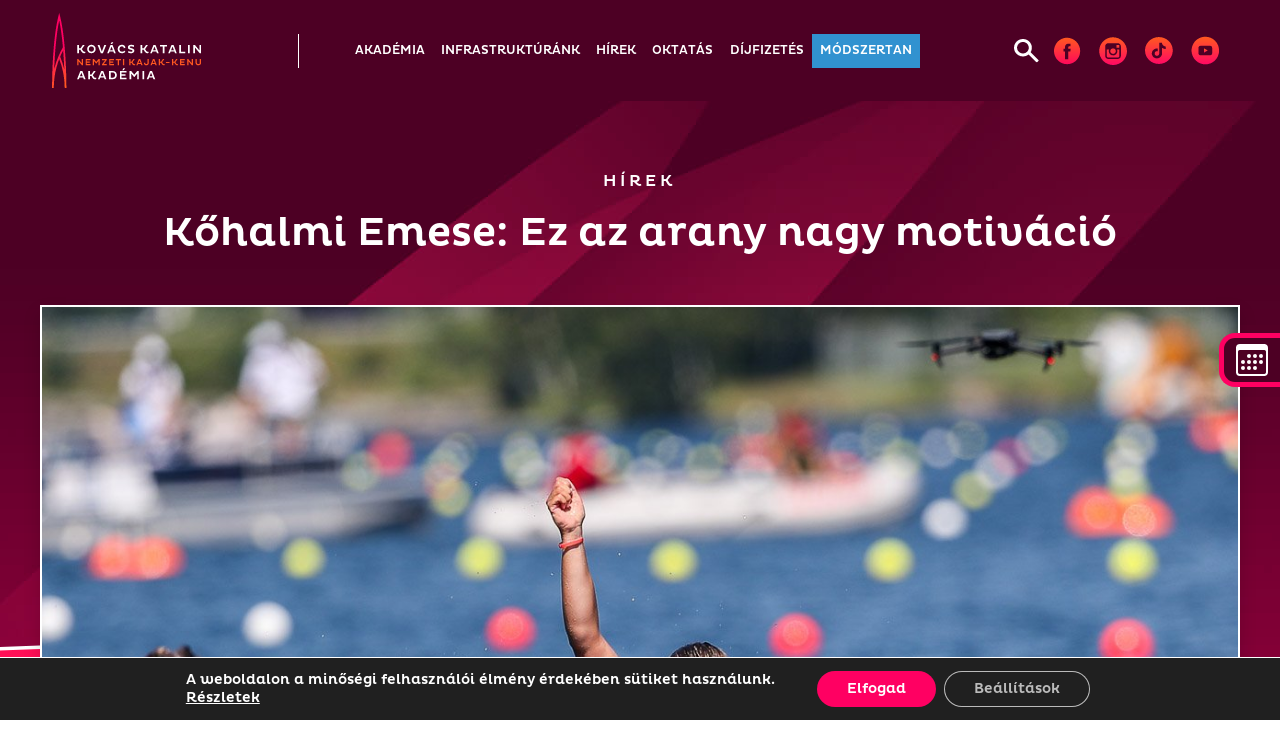

--- FILE ---
content_type: text/html; charset=UTF-8
request_url: https://kkna.hu/2022/08/10/kohalmi-emese-ez-az-arany-nagy-motivacio/
body_size: 29847
content:
<!doctype html>
<html lang="hu">
<head>
	<meta charset="UTF-8">
	<meta name="viewport" content="width=device-width, initial-scale=1">
	<link rel="profile" href="https://gmpg.org/xfn/11">

	<title>Kőhalmi Emese: Ez az arany nagy motiváció &#8211; kkna.hu</title>
<meta name='robots' content='max-image-preview:large' />
<link rel="alternate" title="oEmbed (JSON)" type="application/json+oembed" href="https://kkna.hu/wp-json/oembed/1.0/embed?url=https%3A%2F%2Fkkna.hu%2F2022%2F08%2F10%2Fkohalmi-emese-ez-az-arany-nagy-motivacio%2F" />
<link rel="alternate" title="oEmbed (XML)" type="text/xml+oembed" href="https://kkna.hu/wp-json/oembed/1.0/embed?url=https%3A%2F%2Fkkna.hu%2F2022%2F08%2F10%2Fkohalmi-emese-ez-az-arany-nagy-motivacio%2F&#038;format=xml" />
<style id='wp-img-auto-sizes-contain-inline-css'>
img:is([sizes=auto i],[sizes^="auto," i]){contain-intrinsic-size:3000px 1500px}
/*# sourceURL=wp-img-auto-sizes-contain-inline-css */
</style>
<style id='wp-emoji-styles-inline-css'>

	img.wp-smiley, img.emoji {
		display: inline !important;
		border: none !important;
		box-shadow: none !important;
		height: 1em !important;
		width: 1em !important;
		margin: 0 0.07em !important;
		vertical-align: -0.1em !important;
		background: none !important;
		padding: 0 !important;
	}
/*# sourceURL=wp-emoji-styles-inline-css */
</style>
<style id='wp-block-library-inline-css'>
:root{--wp-block-synced-color:#7a00df;--wp-block-synced-color--rgb:122,0,223;--wp-bound-block-color:var(--wp-block-synced-color);--wp-editor-canvas-background:#ddd;--wp-admin-theme-color:#007cba;--wp-admin-theme-color--rgb:0,124,186;--wp-admin-theme-color-darker-10:#006ba1;--wp-admin-theme-color-darker-10--rgb:0,107,160.5;--wp-admin-theme-color-darker-20:#005a87;--wp-admin-theme-color-darker-20--rgb:0,90,135;--wp-admin-border-width-focus:2px}@media (min-resolution:192dpi){:root{--wp-admin-border-width-focus:1.5px}}.wp-element-button{cursor:pointer}:root .has-very-light-gray-background-color{background-color:#eee}:root .has-very-dark-gray-background-color{background-color:#313131}:root .has-very-light-gray-color{color:#eee}:root .has-very-dark-gray-color{color:#313131}:root .has-vivid-green-cyan-to-vivid-cyan-blue-gradient-background{background:linear-gradient(135deg,#00d084,#0693e3)}:root .has-purple-crush-gradient-background{background:linear-gradient(135deg,#34e2e4,#4721fb 50%,#ab1dfe)}:root .has-hazy-dawn-gradient-background{background:linear-gradient(135deg,#faaca8,#dad0ec)}:root .has-subdued-olive-gradient-background{background:linear-gradient(135deg,#fafae1,#67a671)}:root .has-atomic-cream-gradient-background{background:linear-gradient(135deg,#fdd79a,#004a59)}:root .has-nightshade-gradient-background{background:linear-gradient(135deg,#330968,#31cdcf)}:root .has-midnight-gradient-background{background:linear-gradient(135deg,#020381,#2874fc)}:root{--wp--preset--font-size--normal:16px;--wp--preset--font-size--huge:42px}.has-regular-font-size{font-size:1em}.has-larger-font-size{font-size:2.625em}.has-normal-font-size{font-size:var(--wp--preset--font-size--normal)}.has-huge-font-size{font-size:var(--wp--preset--font-size--huge)}.has-text-align-center{text-align:center}.has-text-align-left{text-align:left}.has-text-align-right{text-align:right}.has-fit-text{white-space:nowrap!important}#end-resizable-editor-section{display:none}.aligncenter{clear:both}.items-justified-left{justify-content:flex-start}.items-justified-center{justify-content:center}.items-justified-right{justify-content:flex-end}.items-justified-space-between{justify-content:space-between}.screen-reader-text{border:0;clip-path:inset(50%);height:1px;margin:-1px;overflow:hidden;padding:0;position:absolute;width:1px;word-wrap:normal!important}.screen-reader-text:focus{background-color:#ddd;clip-path:none;color:#444;display:block;font-size:1em;height:auto;left:5px;line-height:normal;padding:15px 23px 14px;text-decoration:none;top:5px;width:auto;z-index:100000}html :where(.has-border-color){border-style:solid}html :where([style*=border-top-color]){border-top-style:solid}html :where([style*=border-right-color]){border-right-style:solid}html :where([style*=border-bottom-color]){border-bottom-style:solid}html :where([style*=border-left-color]){border-left-style:solid}html :where([style*=border-width]){border-style:solid}html :where([style*=border-top-width]){border-top-style:solid}html :where([style*=border-right-width]){border-right-style:solid}html :where([style*=border-bottom-width]){border-bottom-style:solid}html :where([style*=border-left-width]){border-left-style:solid}html :where(img[class*=wp-image-]){height:auto;max-width:100%}:where(figure){margin:0 0 1em}html :where(.is-position-sticky){--wp-admin--admin-bar--position-offset:var(--wp-admin--admin-bar--height,0px)}@media screen and (max-width:600px){html :where(.is-position-sticky){--wp-admin--admin-bar--position-offset:0px}}

/*# sourceURL=wp-block-library-inline-css */
</style><style id='wp-block-paragraph-inline-css'>
.is-small-text{font-size:.875em}.is-regular-text{font-size:1em}.is-large-text{font-size:2.25em}.is-larger-text{font-size:3em}.has-drop-cap:not(:focus):first-letter{float:left;font-size:8.4em;font-style:normal;font-weight:100;line-height:.68;margin:.05em .1em 0 0;text-transform:uppercase}body.rtl .has-drop-cap:not(:focus):first-letter{float:none;margin-left:.1em}p.has-drop-cap.has-background{overflow:hidden}:root :where(p.has-background){padding:1.25em 2.375em}:where(p.has-text-color:not(.has-link-color)) a{color:inherit}p.has-text-align-left[style*="writing-mode:vertical-lr"],p.has-text-align-right[style*="writing-mode:vertical-rl"]{rotate:180deg}
/*# sourceURL=https://kkna.hu/wp-includes/blocks/paragraph/style.min.css */
</style>
<style id='global-styles-inline-css'>
:root{--wp--preset--aspect-ratio--square: 1;--wp--preset--aspect-ratio--4-3: 4/3;--wp--preset--aspect-ratio--3-4: 3/4;--wp--preset--aspect-ratio--3-2: 3/2;--wp--preset--aspect-ratio--2-3: 2/3;--wp--preset--aspect-ratio--16-9: 16/9;--wp--preset--aspect-ratio--9-16: 9/16;--wp--preset--color--black: #000000;--wp--preset--color--cyan-bluish-gray: #abb8c3;--wp--preset--color--white: #ffffff;--wp--preset--color--pale-pink: #f78da7;--wp--preset--color--vivid-red: #cf2e2e;--wp--preset--color--luminous-vivid-orange: #ff6900;--wp--preset--color--luminous-vivid-amber: #fcb900;--wp--preset--color--light-green-cyan: #7bdcb5;--wp--preset--color--vivid-green-cyan: #00d084;--wp--preset--color--pale-cyan-blue: #8ed1fc;--wp--preset--color--vivid-cyan-blue: #0693e3;--wp--preset--color--vivid-purple: #9b51e0;--wp--preset--gradient--vivid-cyan-blue-to-vivid-purple: linear-gradient(135deg,rgb(6,147,227) 0%,rgb(155,81,224) 100%);--wp--preset--gradient--light-green-cyan-to-vivid-green-cyan: linear-gradient(135deg,rgb(122,220,180) 0%,rgb(0,208,130) 100%);--wp--preset--gradient--luminous-vivid-amber-to-luminous-vivid-orange: linear-gradient(135deg,rgb(252,185,0) 0%,rgb(255,105,0) 100%);--wp--preset--gradient--luminous-vivid-orange-to-vivid-red: linear-gradient(135deg,rgb(255,105,0) 0%,rgb(207,46,46) 100%);--wp--preset--gradient--very-light-gray-to-cyan-bluish-gray: linear-gradient(135deg,rgb(238,238,238) 0%,rgb(169,184,195) 100%);--wp--preset--gradient--cool-to-warm-spectrum: linear-gradient(135deg,rgb(74,234,220) 0%,rgb(151,120,209) 20%,rgb(207,42,186) 40%,rgb(238,44,130) 60%,rgb(251,105,98) 80%,rgb(254,248,76) 100%);--wp--preset--gradient--blush-light-purple: linear-gradient(135deg,rgb(255,206,236) 0%,rgb(152,150,240) 100%);--wp--preset--gradient--blush-bordeaux: linear-gradient(135deg,rgb(254,205,165) 0%,rgb(254,45,45) 50%,rgb(107,0,62) 100%);--wp--preset--gradient--luminous-dusk: linear-gradient(135deg,rgb(255,203,112) 0%,rgb(199,81,192) 50%,rgb(65,88,208) 100%);--wp--preset--gradient--pale-ocean: linear-gradient(135deg,rgb(255,245,203) 0%,rgb(182,227,212) 50%,rgb(51,167,181) 100%);--wp--preset--gradient--electric-grass: linear-gradient(135deg,rgb(202,248,128) 0%,rgb(113,206,126) 100%);--wp--preset--gradient--midnight: linear-gradient(135deg,rgb(2,3,129) 0%,rgb(40,116,252) 100%);--wp--preset--font-size--small: 13px;--wp--preset--font-size--medium: 20px;--wp--preset--font-size--large: 36px;--wp--preset--font-size--x-large: 42px;--wp--preset--spacing--20: 0.44rem;--wp--preset--spacing--30: 0.67rem;--wp--preset--spacing--40: 1rem;--wp--preset--spacing--50: 1.5rem;--wp--preset--spacing--60: 2.25rem;--wp--preset--spacing--70: 3.38rem;--wp--preset--spacing--80: 5.06rem;--wp--preset--shadow--natural: 6px 6px 9px rgba(0, 0, 0, 0.2);--wp--preset--shadow--deep: 12px 12px 50px rgba(0, 0, 0, 0.4);--wp--preset--shadow--sharp: 6px 6px 0px rgba(0, 0, 0, 0.2);--wp--preset--shadow--outlined: 6px 6px 0px -3px rgb(255, 255, 255), 6px 6px rgb(0, 0, 0);--wp--preset--shadow--crisp: 6px 6px 0px rgb(0, 0, 0);}:where(.is-layout-flex){gap: 0.5em;}:where(.is-layout-grid){gap: 0.5em;}body .is-layout-flex{display: flex;}.is-layout-flex{flex-wrap: wrap;align-items: center;}.is-layout-flex > :is(*, div){margin: 0;}body .is-layout-grid{display: grid;}.is-layout-grid > :is(*, div){margin: 0;}:where(.wp-block-columns.is-layout-flex){gap: 2em;}:where(.wp-block-columns.is-layout-grid){gap: 2em;}:where(.wp-block-post-template.is-layout-flex){gap: 1.25em;}:where(.wp-block-post-template.is-layout-grid){gap: 1.25em;}.has-black-color{color: var(--wp--preset--color--black) !important;}.has-cyan-bluish-gray-color{color: var(--wp--preset--color--cyan-bluish-gray) !important;}.has-white-color{color: var(--wp--preset--color--white) !important;}.has-pale-pink-color{color: var(--wp--preset--color--pale-pink) !important;}.has-vivid-red-color{color: var(--wp--preset--color--vivid-red) !important;}.has-luminous-vivid-orange-color{color: var(--wp--preset--color--luminous-vivid-orange) !important;}.has-luminous-vivid-amber-color{color: var(--wp--preset--color--luminous-vivid-amber) !important;}.has-light-green-cyan-color{color: var(--wp--preset--color--light-green-cyan) !important;}.has-vivid-green-cyan-color{color: var(--wp--preset--color--vivid-green-cyan) !important;}.has-pale-cyan-blue-color{color: var(--wp--preset--color--pale-cyan-blue) !important;}.has-vivid-cyan-blue-color{color: var(--wp--preset--color--vivid-cyan-blue) !important;}.has-vivid-purple-color{color: var(--wp--preset--color--vivid-purple) !important;}.has-black-background-color{background-color: var(--wp--preset--color--black) !important;}.has-cyan-bluish-gray-background-color{background-color: var(--wp--preset--color--cyan-bluish-gray) !important;}.has-white-background-color{background-color: var(--wp--preset--color--white) !important;}.has-pale-pink-background-color{background-color: var(--wp--preset--color--pale-pink) !important;}.has-vivid-red-background-color{background-color: var(--wp--preset--color--vivid-red) !important;}.has-luminous-vivid-orange-background-color{background-color: var(--wp--preset--color--luminous-vivid-orange) !important;}.has-luminous-vivid-amber-background-color{background-color: var(--wp--preset--color--luminous-vivid-amber) !important;}.has-light-green-cyan-background-color{background-color: var(--wp--preset--color--light-green-cyan) !important;}.has-vivid-green-cyan-background-color{background-color: var(--wp--preset--color--vivid-green-cyan) !important;}.has-pale-cyan-blue-background-color{background-color: var(--wp--preset--color--pale-cyan-blue) !important;}.has-vivid-cyan-blue-background-color{background-color: var(--wp--preset--color--vivid-cyan-blue) !important;}.has-vivid-purple-background-color{background-color: var(--wp--preset--color--vivid-purple) !important;}.has-black-border-color{border-color: var(--wp--preset--color--black) !important;}.has-cyan-bluish-gray-border-color{border-color: var(--wp--preset--color--cyan-bluish-gray) !important;}.has-white-border-color{border-color: var(--wp--preset--color--white) !important;}.has-pale-pink-border-color{border-color: var(--wp--preset--color--pale-pink) !important;}.has-vivid-red-border-color{border-color: var(--wp--preset--color--vivid-red) !important;}.has-luminous-vivid-orange-border-color{border-color: var(--wp--preset--color--luminous-vivid-orange) !important;}.has-luminous-vivid-amber-border-color{border-color: var(--wp--preset--color--luminous-vivid-amber) !important;}.has-light-green-cyan-border-color{border-color: var(--wp--preset--color--light-green-cyan) !important;}.has-vivid-green-cyan-border-color{border-color: var(--wp--preset--color--vivid-green-cyan) !important;}.has-pale-cyan-blue-border-color{border-color: var(--wp--preset--color--pale-cyan-blue) !important;}.has-vivid-cyan-blue-border-color{border-color: var(--wp--preset--color--vivid-cyan-blue) !important;}.has-vivid-purple-border-color{border-color: var(--wp--preset--color--vivid-purple) !important;}.has-vivid-cyan-blue-to-vivid-purple-gradient-background{background: var(--wp--preset--gradient--vivid-cyan-blue-to-vivid-purple) !important;}.has-light-green-cyan-to-vivid-green-cyan-gradient-background{background: var(--wp--preset--gradient--light-green-cyan-to-vivid-green-cyan) !important;}.has-luminous-vivid-amber-to-luminous-vivid-orange-gradient-background{background: var(--wp--preset--gradient--luminous-vivid-amber-to-luminous-vivid-orange) !important;}.has-luminous-vivid-orange-to-vivid-red-gradient-background{background: var(--wp--preset--gradient--luminous-vivid-orange-to-vivid-red) !important;}.has-very-light-gray-to-cyan-bluish-gray-gradient-background{background: var(--wp--preset--gradient--very-light-gray-to-cyan-bluish-gray) !important;}.has-cool-to-warm-spectrum-gradient-background{background: var(--wp--preset--gradient--cool-to-warm-spectrum) !important;}.has-blush-light-purple-gradient-background{background: var(--wp--preset--gradient--blush-light-purple) !important;}.has-blush-bordeaux-gradient-background{background: var(--wp--preset--gradient--blush-bordeaux) !important;}.has-luminous-dusk-gradient-background{background: var(--wp--preset--gradient--luminous-dusk) !important;}.has-pale-ocean-gradient-background{background: var(--wp--preset--gradient--pale-ocean) !important;}.has-electric-grass-gradient-background{background: var(--wp--preset--gradient--electric-grass) !important;}.has-midnight-gradient-background{background: var(--wp--preset--gradient--midnight) !important;}.has-small-font-size{font-size: var(--wp--preset--font-size--small) !important;}.has-medium-font-size{font-size: var(--wp--preset--font-size--medium) !important;}.has-large-font-size{font-size: var(--wp--preset--font-size--large) !important;}.has-x-large-font-size{font-size: var(--wp--preset--font-size--x-large) !important;}
/*# sourceURL=global-styles-inline-css */
</style>

<style id='classic-theme-styles-inline-css'>
/*! This file is auto-generated */
.wp-block-button__link{color:#fff;background-color:#32373c;border-radius:9999px;box-shadow:none;text-decoration:none;padding:calc(.667em + 2px) calc(1.333em + 2px);font-size:1.125em}.wp-block-file__button{background:#32373c;color:#fff;text-decoration:none}
/*# sourceURL=/wp-includes/css/classic-themes.min.css */
</style>
<link rel='stylesheet' id='kkna-bootstrap-style-css' href='https://kkna.hu/wp-content/themes/kkna/css/bootstrap.min.css?ver=1.0.22313' media='all' />
<link rel='stylesheet' id='kkna-style-css' href='https://kkna.hu/wp-content/themes/kkna/css/style.css?ver=1.0.22313' media='all' />
<link rel='stylesheet' id='kkna-evo-css' href='https://kkna.hu/wp-content/themes/kkna/css/evo-calendar.min.css?ver=1.0.22313' media='all' />
<link rel='stylesheet' id='kkna-evo-style-css' href='https://kkna.hu/wp-content/themes/kkna/css/kkna-naptar.css?ver=1.0.22313' media='all' />
<link rel='stylesheet' id='moove_gdpr_frontend-css' href='https://kkna.hu/wp-content/plugins/gdpr-cookie-compliance/dist/styles/gdpr-main-nf.css?ver=5.0.9' media='all' />
<style id='moove_gdpr_frontend-inline-css'>
				#moove_gdpr_cookie_modal .moove-gdpr-modal-content .moove-gdpr-tab-main h3.tab-title, 
				#moove_gdpr_cookie_modal .moove-gdpr-modal-content .moove-gdpr-tab-main span.tab-title,
				#moove_gdpr_cookie_modal .moove-gdpr-modal-content .moove-gdpr-modal-left-content #moove-gdpr-menu li a, 
				#moove_gdpr_cookie_modal .moove-gdpr-modal-content .moove-gdpr-modal-left-content #moove-gdpr-menu li button,
				#moove_gdpr_cookie_modal .moove-gdpr-modal-content .moove-gdpr-modal-left-content .moove-gdpr-branding-cnt a,
				#moove_gdpr_cookie_modal .moove-gdpr-modal-content .moove-gdpr-modal-footer-content .moove-gdpr-button-holder a.mgbutton, 
				#moove_gdpr_cookie_modal .moove-gdpr-modal-content .moove-gdpr-modal-footer-content .moove-gdpr-button-holder button.mgbutton,
				#moove_gdpr_cookie_modal .cookie-switch .cookie-slider:after, 
				#moove_gdpr_cookie_modal .cookie-switch .slider:after, 
				#moove_gdpr_cookie_modal .switch .cookie-slider:after, 
				#moove_gdpr_cookie_modal .switch .slider:after,
				#moove_gdpr_cookie_info_bar .moove-gdpr-info-bar-container .moove-gdpr-info-bar-content p, 
				#moove_gdpr_cookie_info_bar .moove-gdpr-info-bar-container .moove-gdpr-info-bar-content p a,
				#moove_gdpr_cookie_info_bar .moove-gdpr-info-bar-container .moove-gdpr-info-bar-content a.mgbutton, 
				#moove_gdpr_cookie_info_bar .moove-gdpr-info-bar-container .moove-gdpr-info-bar-content button.mgbutton,
				#moove_gdpr_cookie_modal .moove-gdpr-modal-content .moove-gdpr-tab-main .moove-gdpr-tab-main-content h1, 
				#moove_gdpr_cookie_modal .moove-gdpr-modal-content .moove-gdpr-tab-main .moove-gdpr-tab-main-content h2, 
				#moove_gdpr_cookie_modal .moove-gdpr-modal-content .moove-gdpr-tab-main .moove-gdpr-tab-main-content h3, 
				#moove_gdpr_cookie_modal .moove-gdpr-modal-content .moove-gdpr-tab-main .moove-gdpr-tab-main-content h4, 
				#moove_gdpr_cookie_modal .moove-gdpr-modal-content .moove-gdpr-tab-main .moove-gdpr-tab-main-content h5, 
				#moove_gdpr_cookie_modal .moove-gdpr-modal-content .moove-gdpr-tab-main .moove-gdpr-tab-main-content h6,
				#moove_gdpr_cookie_modal .moove-gdpr-modal-content.moove_gdpr_modal_theme_v2 .moove-gdpr-modal-title .tab-title,
				#moove_gdpr_cookie_modal .moove-gdpr-modal-content.moove_gdpr_modal_theme_v2 .moove-gdpr-tab-main h3.tab-title, 
				#moove_gdpr_cookie_modal .moove-gdpr-modal-content.moove_gdpr_modal_theme_v2 .moove-gdpr-tab-main span.tab-title,
				#moove_gdpr_cookie_modal .moove-gdpr-modal-content.moove_gdpr_modal_theme_v2 .moove-gdpr-branding-cnt a {
					font-weight: inherit				}
			#moove_gdpr_cookie_modal,#moove_gdpr_cookie_info_bar,.gdpr_cookie_settings_shortcode_content{font-family:inherit}#moove_gdpr_save_popup_settings_button{background-color:#373737;color:#fff}#moove_gdpr_save_popup_settings_button:hover{background-color:#000}#moove_gdpr_cookie_info_bar .moove-gdpr-info-bar-container .moove-gdpr-info-bar-content a.mgbutton,#moove_gdpr_cookie_info_bar .moove-gdpr-info-bar-container .moove-gdpr-info-bar-content button.mgbutton{background-color:#ff0062}#moove_gdpr_cookie_modal .moove-gdpr-modal-content .moove-gdpr-modal-footer-content .moove-gdpr-button-holder a.mgbutton,#moove_gdpr_cookie_modal .moove-gdpr-modal-content .moove-gdpr-modal-footer-content .moove-gdpr-button-holder button.mgbutton,.gdpr_cookie_settings_shortcode_content .gdpr-shr-button.button-green{background-color:#ff0062;border-color:#ff0062}#moove_gdpr_cookie_modal .moove-gdpr-modal-content .moove-gdpr-modal-footer-content .moove-gdpr-button-holder a.mgbutton:hover,#moove_gdpr_cookie_modal .moove-gdpr-modal-content .moove-gdpr-modal-footer-content .moove-gdpr-button-holder button.mgbutton:hover,.gdpr_cookie_settings_shortcode_content .gdpr-shr-button.button-green:hover{background-color:#fff;color:#ff0062}#moove_gdpr_cookie_modal .moove-gdpr-modal-content .moove-gdpr-modal-close i,#moove_gdpr_cookie_modal .moove-gdpr-modal-content .moove-gdpr-modal-close span.gdpr-icon{background-color:#ff0062;border:1px solid #ff0062}#moove_gdpr_cookie_info_bar span.moove-gdpr-infobar-allow-all.focus-g,#moove_gdpr_cookie_info_bar span.moove-gdpr-infobar-allow-all:focus,#moove_gdpr_cookie_info_bar button.moove-gdpr-infobar-allow-all.focus-g,#moove_gdpr_cookie_info_bar button.moove-gdpr-infobar-allow-all:focus,#moove_gdpr_cookie_info_bar span.moove-gdpr-infobar-reject-btn.focus-g,#moove_gdpr_cookie_info_bar span.moove-gdpr-infobar-reject-btn:focus,#moove_gdpr_cookie_info_bar button.moove-gdpr-infobar-reject-btn.focus-g,#moove_gdpr_cookie_info_bar button.moove-gdpr-infobar-reject-btn:focus,#moove_gdpr_cookie_info_bar span.change-settings-button.focus-g,#moove_gdpr_cookie_info_bar span.change-settings-button:focus,#moove_gdpr_cookie_info_bar button.change-settings-button.focus-g,#moove_gdpr_cookie_info_bar button.change-settings-button:focus{-webkit-box-shadow:0 0 1px 3px #ff0062;-moz-box-shadow:0 0 1px 3px #ff0062;box-shadow:0 0 1px 3px #ff0062}#moove_gdpr_cookie_modal .moove-gdpr-modal-content .moove-gdpr-modal-close i:hover,#moove_gdpr_cookie_modal .moove-gdpr-modal-content .moove-gdpr-modal-close span.gdpr-icon:hover,#moove_gdpr_cookie_info_bar span[data-href]>u.change-settings-button{color:#ff0062}#moove_gdpr_cookie_modal .moove-gdpr-modal-content .moove-gdpr-modal-left-content #moove-gdpr-menu li.menu-item-selected a span.gdpr-icon,#moove_gdpr_cookie_modal .moove-gdpr-modal-content .moove-gdpr-modal-left-content #moove-gdpr-menu li.menu-item-selected button span.gdpr-icon{color:inherit}#moove_gdpr_cookie_modal .moove-gdpr-modal-content .moove-gdpr-modal-left-content #moove-gdpr-menu li a span.gdpr-icon,#moove_gdpr_cookie_modal .moove-gdpr-modal-content .moove-gdpr-modal-left-content #moove-gdpr-menu li button span.gdpr-icon{color:inherit}#moove_gdpr_cookie_modal .gdpr-acc-link{line-height:0;font-size:0;color:transparent;position:absolute}#moove_gdpr_cookie_modal .moove-gdpr-modal-content .moove-gdpr-modal-close:hover i,#moove_gdpr_cookie_modal .moove-gdpr-modal-content .moove-gdpr-modal-left-content #moove-gdpr-menu li a,#moove_gdpr_cookie_modal .moove-gdpr-modal-content .moove-gdpr-modal-left-content #moove-gdpr-menu li button,#moove_gdpr_cookie_modal .moove-gdpr-modal-content .moove-gdpr-modal-left-content #moove-gdpr-menu li button i,#moove_gdpr_cookie_modal .moove-gdpr-modal-content .moove-gdpr-modal-left-content #moove-gdpr-menu li a i,#moove_gdpr_cookie_modal .moove-gdpr-modal-content .moove-gdpr-tab-main .moove-gdpr-tab-main-content a:hover,#moove_gdpr_cookie_info_bar.moove-gdpr-dark-scheme .moove-gdpr-info-bar-container .moove-gdpr-info-bar-content a.mgbutton:hover,#moove_gdpr_cookie_info_bar.moove-gdpr-dark-scheme .moove-gdpr-info-bar-container .moove-gdpr-info-bar-content button.mgbutton:hover,#moove_gdpr_cookie_info_bar.moove-gdpr-dark-scheme .moove-gdpr-info-bar-container .moove-gdpr-info-bar-content a:hover,#moove_gdpr_cookie_info_bar.moove-gdpr-dark-scheme .moove-gdpr-info-bar-container .moove-gdpr-info-bar-content button:hover,#moove_gdpr_cookie_info_bar.moove-gdpr-dark-scheme .moove-gdpr-info-bar-container .moove-gdpr-info-bar-content span.change-settings-button:hover,#moove_gdpr_cookie_info_bar.moove-gdpr-dark-scheme .moove-gdpr-info-bar-container .moove-gdpr-info-bar-content button.change-settings-button:hover,#moove_gdpr_cookie_info_bar.moove-gdpr-dark-scheme .moove-gdpr-info-bar-container .moove-gdpr-info-bar-content u.change-settings-button:hover,#moove_gdpr_cookie_info_bar span[data-href]>u.change-settings-button,#moove_gdpr_cookie_info_bar.moove-gdpr-dark-scheme .moove-gdpr-info-bar-container .moove-gdpr-info-bar-content a.mgbutton.focus-g,#moove_gdpr_cookie_info_bar.moove-gdpr-dark-scheme .moove-gdpr-info-bar-container .moove-gdpr-info-bar-content button.mgbutton.focus-g,#moove_gdpr_cookie_info_bar.moove-gdpr-dark-scheme .moove-gdpr-info-bar-container .moove-gdpr-info-bar-content a.focus-g,#moove_gdpr_cookie_info_bar.moove-gdpr-dark-scheme .moove-gdpr-info-bar-container .moove-gdpr-info-bar-content button.focus-g,#moove_gdpr_cookie_info_bar.moove-gdpr-dark-scheme .moove-gdpr-info-bar-container .moove-gdpr-info-bar-content a.mgbutton:focus,#moove_gdpr_cookie_info_bar.moove-gdpr-dark-scheme .moove-gdpr-info-bar-container .moove-gdpr-info-bar-content button.mgbutton:focus,#moove_gdpr_cookie_info_bar.moove-gdpr-dark-scheme .moove-gdpr-info-bar-container .moove-gdpr-info-bar-content a:focus,#moove_gdpr_cookie_info_bar.moove-gdpr-dark-scheme .moove-gdpr-info-bar-container .moove-gdpr-info-bar-content button:focus,#moove_gdpr_cookie_info_bar.moove-gdpr-dark-scheme .moove-gdpr-info-bar-container .moove-gdpr-info-bar-content span.change-settings-button.focus-g,span.change-settings-button:focus,button.change-settings-button.focus-g,button.change-settings-button:focus,#moove_gdpr_cookie_info_bar.moove-gdpr-dark-scheme .moove-gdpr-info-bar-container .moove-gdpr-info-bar-content u.change-settings-button.focus-g,#moove_gdpr_cookie_info_bar.moove-gdpr-dark-scheme .moove-gdpr-info-bar-container .moove-gdpr-info-bar-content u.change-settings-button:focus{color:#ff0062}#moove_gdpr_cookie_modal .moove-gdpr-branding.focus-g span,#moove_gdpr_cookie_modal .moove-gdpr-modal-content .moove-gdpr-tab-main a.focus-g,#moove_gdpr_cookie_modal .moove-gdpr-modal-content .moove-gdpr-tab-main .gdpr-cd-details-toggle.focus-g{color:#ff0062}#moove_gdpr_cookie_modal.gdpr_lightbox-hide{display:none}
/*# sourceURL=moove_gdpr_frontend-inline-css */
</style>
<script src="https://kkna.hu/wp-includes/js/jquery/jquery.min.js?ver=3.7.1" id="jquery-core-js"></script>
<script src="https://kkna.hu/wp-includes/js/jquery/jquery-migrate.min.js?ver=3.4.1" id="jquery-migrate-js"></script>
<link rel="https://api.w.org/" href="https://kkna.hu/wp-json/" /><link rel="alternate" title="JSON" type="application/json" href="https://kkna.hu/wp-json/wp/v2/posts/940" /><link rel="EditURI" type="application/rsd+xml" title="RSD" href="https://kkna.hu/xmlrpc.php?rsd" />
<meta name="generator" content="WordPress 6.9" />
<link rel="canonical" href="https://kkna.hu/2022/08/10/kohalmi-emese-ez-az-arany-nagy-motivacio/" />
<link rel='shortlink' href='https://kkna.hu/?p=940' />
<link rel="icon" href="https://kkna.hu/wp-content/uploads/2022/02/cropped-logo_kknkka_center-32x32.png" sizes="32x32" />
<link rel="icon" href="https://kkna.hu/wp-content/uploads/2022/02/cropped-logo_kknkka_center-192x192.png" sizes="192x192" />
<link rel="apple-touch-icon" href="https://kkna.hu/wp-content/uploads/2022/02/cropped-logo_kknkka_center-180x180.png" />
<meta name="msapplication-TileImage" content="https://kkna.hu/wp-content/uploads/2022/02/cropped-logo_kknkka_center-270x270.png" />
</head>

<body class="wp-singular post-template-default single single-post postid-940 single-format-standard wp-theme-kkna">
	<a class="skip-link screen-reader-text" href="#primary">Skip to content</a>
		<header>
			<nav class="navbar navbar-expand-xl navbar-dark bg-dark">
			<div class="container">
				<a class="navbar-brand" href="https://kkna.hu"><img alt="Kovács Katalin Nemzeti Kajak-kenu Akadémia" src="https://kkna.hu/wp-content/themes/kkna/img/logo_kknkka_left_b.svg" style="height: 75px; width: auto;"></a>
					<button class="navbar-toggler border-0" type="button" data-bs-toggle="collapse" data-bs-target="#navbarNavDropdown" aria-controls="navbarNavDropdown" aria-expanded="false" aria-label="Toggle navigation">
						<span class="navbar-toggler-icon"></span>
					</button>
					<div class="collapse navbar-collapse" id="navbarNavDropdown">
			<ul id="menu-menu-1" class="navbar-nav me-auto mb-2 mb-md-0 navbar-nav ps-3 ps-xl-5 ms-auto text-uppercase" itemscope itemtype="http://www.schema.org/SiteNavigationElement"><li  id="menu-item-109" class="menu-item menu-item-type-post_type menu-item-object-page menu-item-has-children dropdown menu-item-109 nav-item"><a href="#" data-bs-toggle="dropdown" role="button" aria-expanded="false" class="nav-link dropdown-toggle text-white text-uppercase" id="menu-item-dropdown-109"><span itemprop="name">Akadémia</span></a>
<ul class="dropdown-menu" aria-labelledby="menu-item-dropdown-109">
	<li  id="menu-item-110" class="menu-item menu-item-type-post_type menu-item-object-page menu-item-110 nav-item"><a itemprop="url" href="https://kkna.hu/bemutatkozas/az-akademiarol/" class="dropdown-item"><span itemprop="name">Az Akadémiáról</span></a></li>
	<li  id="menu-item-111" class="menu-item menu-item-type-post_type menu-item-object-page menu-item-111 nav-item"><a itemprop="url" href="https://kkna.hu/bemutatkozas/szervezeti-felepites/" class="dropdown-item"><span itemprop="name">Szervezeti felépítés</span></a></li>
	<li  id="menu-item-2545" class="menu-item menu-item-type-post_type menu-item-object-page menu-item-2545 nav-item"><a itemprop="url" href="https://kkna.hu/bemutatkozas/akademistaink/" class="dropdown-item"><span itemprop="name">Akadémistáink</span></a></li>
	<li  id="menu-item-32" class="menu-item menu-item-type-post_type menu-item-object-page menu-item-32 nav-item"><a itemprop="url" href="https://kkna.hu/bemutatkozas/kapcsolat/" class="dropdown-item"><span itemprop="name">Elérhetőségek</span></a></li>
</ul>
</li>
<li  id="menu-item-2985" class="menu-item menu-item-type-custom menu-item-object-custom menu-item-2985 nav-item"><a target="_blank" rel="noopener noreferrer" itemprop="url" href="https://letesitmeny.kkna.hu/" class="nav-link text-white"><span itemprop="name">Infrastruktúránk</span></a></li>
<li  id="menu-item-160" class="menu-item menu-item-type-post_type menu-item-object-page current_page_parent menu-item-160 nav-item"><a itemprop="url" href="https://kkna.hu/hirek/" class="nav-link text-white"><span itemprop="name">Hírek</span></a></li>
<li  id="menu-item-156" class="menu-item menu-item-type-post_type menu-item-object-page menu-item-has-children dropdown menu-item-156 nav-item"><a href="#" data-bs-toggle="dropdown" role="button" aria-expanded="false" class="nav-link dropdown-toggle text-white text-uppercase" id="menu-item-dropdown-156"><span itemprop="name">Oktatás</span></a>
<ul class="dropdown-menu" aria-labelledby="menu-item-dropdown-156">
	<li  id="menu-item-2564" class="menu-item menu-item-type-post_type menu-item-object-page menu-item-2564 nav-item"><a itemprop="url" href="https://kkna.hu/partnerek/sportszallo/" class="dropdown-item"><span itemprop="name">Sportszálló</span></a></li>
</ul>
</li>
<li  id="menu-item-614" class="menu-item menu-item-type-custom menu-item-object-custom menu-item-614 nav-item"><a target="_blank" rel="noopener noreferrer" itemprop="url" href="https://dijfizetes.kkna.hu/" class="nav-link text-white"><span itemprop="name">Díjfizetés</span></a></li>
<li  id="menu-item-3932" class="menu-item menu-item-type-post_type menu-item-object-page menu-item-3932 nav-item"><a itemprop="url" href="https://kkna.hu/kajak-kenu-modszertani-kozpont/" class="nav-link text-white"><span itemprop="name">Módszertan</span></a></li>
</ul>			<ul class="nav justify-content-center align-items-center">
			<li class="nav-item ps-2">
			<button class="btn rounded-0 text-black px-1" type="submit" data-bs-toggle="modal" data-bs-target="#searchModal">
<svg width="25" height="24" viewBox="0 0 25 24" fill="none" xmlns="http://www.w3.org/2000/svg">
<g clip-path="url(#clip0_2310_375)">
<path d="M8.92608 2.99842C12.1571 2.99842 14.7848 5.56707 14.7848 8.72541C14.7848 11.8838 12.1571 14.4524 8.92608 14.4524C5.6951 14.4524 3.06738 11.8838 3.06738 8.72541C3.06738 5.56707 5.6951 2.99842 8.92608 2.99842ZM8.92608 0C3.99782 0 0 3.90795 0 8.72541C0 13.5429 3.99782 17.4508 8.92608 17.4508C13.8543 17.4508 17.8522 13.5429 17.8522 8.72541C17.8522 3.90795 13.8543 0 8.92608 0Z" fill="white"/>
<path d="M15.1519 11.9223L13.0383 13.9883L22.7649 23.4962L24.8785 21.4302L15.1519 11.9223Z" fill="white"/>
</g>
<defs>
<clipPath id="clip0_2310_375">
<rect width="24.8799" height="23.4977" fill="white"/>
</clipPath>
</defs>
</svg>
			</button>
		</li>
					<li class="nav-item">
	<a class="nav-link text-white px-2 ps-0 ps-lg-2" href="https://www.facebook.com/kknaofficial" target="_blank"><img src="https://kkna.hu/wp-content/themes/kkna/img/fb.svg" style="width:30px;height:auto;" alt="Kovács Katalin Nemzeti Kajak-kenu Akadémia" ></a> </li>
	
						<li class="nav-item">
	<a class="nav-link text-white px-2 ps-0 ps-lg-2" href="https://www.instagram.com/kknkkaofficial" target="_blank"><img src="https://kkna.hu/wp-content/themes/kkna/img/insta.svg" style="width:30px;height:auto;" alt="Kovács Katalin Nemzeti Kajak-kenu Akadémia" ></a> </li>
			<li class="nav-item">
	<a class="nav-link text-white px-2 ps-0 ps-lg-2" href="https://www.tiktok.com/@kknkka_official" target="_blank"><img src="https://kkna.hu/wp-content/themes/kkna/img/tiktok.svg" style="width:30px;height:auto;" alt="Kovács Katalin Nemzeti Kajak-kenu Akadémia" ></a> </li>
	
			<li class="nav-item">
	<a class="nav-link text-white px-2 ps-0 ps-lg-2" href="https://www.youtube.com/@kovacskatalinnemzetikajak-6585" target="_blank"><img src="https://kkna.hu/wp-content/themes/kkna/img/yt.svg" style="width:30px;height:auto;" alt="Kovács Katalin Nemzeti Kajak-kenu Akadémia" ></a> </li>
	

				</ul>
				</div>
			</div>
			</nav>
		</header>	


<div class="position-fixed top-50 end-0 translate-middle-y zindex">
		<button class="btn btn-dark rounded-3 rounded-start border border-primary border-3 border-end-0" type="button" data-bs-toggle="offcanvas" data-bs-target="#offcanvasExample" aria-controls="offcanvasExample">
  <svg xmlns="http://www.w3.org/2000/svg" width="32" height="32" fill="#fff" class="bi bi-calendar3" viewBox="0 0 16 16">
  <path d="M14 0H2a2 2 0 0 0-2 2v12a2 2 0 0 0 2 2h12a2 2 0 0 0 2-2V2a2 2 0 0 0-2-2zM1 3.857C1 3.384 1.448 3 2 3h12c.552 0 1 .384 1 .857v10.286c0 .473-.448.857-1 .857H2c-.552 0-1-.384-1-.857V3.857z"/>
  <path d="M6.5 7a1 1 0 1 0 0-2 1 1 0 0 0 0 2zm3 0a1 1 0 1 0 0-2 1 1 0 0 0 0 2zm3 0a1 1 0 1 0 0-2 1 1 0 0 0 0 2zm-9 3a1 1 0 1 0 0-2 1 1 0 0 0 0 2zm3 0a1 1 0 1 0 0-2 1 1 0 0 0 0 2zm3 0a1 1 0 1 0 0-2 1 1 0 0 0 0 2zm3 0a1 1 0 1 0 0-2 1 1 0 0 0 0 2zm-9 3a1 1 0 1 0 0-2 1 1 0 0 0 0 2zm3 0a1 1 0 1 0 0-2 1 1 0 0 0 0 2zm3 0a1 1 0 1 0 0-2 1 1 0 0 0 0 2z"/>
</svg>
</button>
		</div>
		 <div class="container">

		<div class="offcanvas offcanvas-end" tabindex="-1" id="offcanvasExample" aria-labelledby="offcanvasExampleLabel">
  <div class="offcanvas-header justify-content-end">
    <button type="button" class="btn-close text-reset" data-bs-dismiss="offcanvas" aria-label="Close"></button>
  </div>
  <div class="offcanvas-body">
                <div class="section-content">
                    <div class="console-log">
                        <div class="log-content">
                            <div class="--noshadow d-flex flex-column" id="kknacalendar"></div>
                        </div>
                    </div>

                </div>
  </div>
</div>

        </div>
	<main id="main">

		

		<section id="hero-page" class="bg-gradient-primary text-white">
		</section>
		<section class="page-deco">
		</section>
		<section id="content" class=" content-section">
			<div class="container text-white page-title-div">
			<div class="row align-items-start h-100">
			<div class="col-12 text-center d-flex flex-column justify-content-center">
				<span class="text-uppercase mb-3 letter-spacing-lg">Hírek</span>
				<h1 class="strong mb-5">Kőhalmi Emese: Ez az arany nagy motiváció</h1>			</div>
			</div>
			</div>
			<div class="container">
			<div class="row align-items-center">
			<div class="col-12 p-0 shadow bg-white-gradient-bottom mb-5 border border-white border-2">
			<div class="text-center">
			<img width="1300" height="867" src="https://kkna.hu/wp-content/uploads/2022/08/297021854_7808445999229604_2271477121758261902_n.jpg" class="w-100 h-auto wp-post-image" alt="" decoding="async" fetchpriority="high" srcset="https://kkna.hu/wp-content/uploads/2022/08/297021854_7808445999229604_2271477121758261902_n.jpg 1300w, https://kkna.hu/wp-content/uploads/2022/08/297021854_7808445999229604_2271477121758261902_n-300x200.jpg 300w, https://kkna.hu/wp-content/uploads/2022/08/297021854_7808445999229604_2271477121758261902_n-1024x683.jpg 1024w, https://kkna.hu/wp-content/uploads/2022/08/297021854_7808445999229604_2271477121758261902_n-768x512.jpg 768w" sizes="(max-width: 1300px) 100vw, 1300px" />				
			</div>
			<div class="row content-body justify-content-center  mx-0">
			<div class="col-lg-8 mb-5 mt-5">
			
<p><strong>Felnőtt világbajnoki aranyéremmel tért haza Kőhalmi Emese a halifaxi világbajnokságról, versenyzőnk K-1 5000 méteren védte meg címét, pedig ez a verseny, a beiktatott futószakaszokkal extra nehézségek elé állította a mezőnyt.</strong></p>



<p><strong>Világbajnoki címvédőként érkeztél a halifaxi világbajnokságra. Előzetesen hogyan gondolkodtál az esélyeidről?</strong></p>



<p>Mivel az utolsó pillanatban tudtuk meg, hogy lesz futószakasz ezen a versenyen, így kicsit elbizonytalanodtam. Korábban mentem már futószakaszos maratoni számot, de csak párosban, ketten vittük a hajót, nem tudtam, hogy egyesben ez miként működik majd. Aztán ahhoz képest amennyire tartottam tőle, annyira nem volt rossz. Volt olyan helyzet, ahol kicsit bizonytalankodtam, de összességében egy nagyon jó versenyt mentem.</p>



<p><strong>Ekkor már túlvoltatok a négyesen, ahol egy fiatal egységgel szálltatok vízre. Milyennek találtad a csapathajót?</strong></p>



<p>Szerintem jó pályát tudtunk menni, ami sajnos ennyire volt elegendő a felnőtt mezőnyben. Előzetesen senki sem pakolt ránk terheket, az volt a lényeg, hogy megéljük a versenyt és minél több tapasztalatot szerezzünk.</p>



<p><strong>A következő lépcsőfok a müncheni felnőtt Európa-bajnokság lesz, majd szeptember elején az ifjúsági és U23-as világbajnokság Szegeden. Kaptatok egy kis pihenőt?</strong></p>



<p>Kedden 11-re érkeztünk haza, és ma délután már megyek is Dunavarsányba, szóval a ma délelőtt telt pihenővel. Fejben és testben sem érzem magam fáradtnak, az időeltolódás visel meg egy picit, de talán este sikerül majd egy jót aludnom és átállnom.</p>



<p><strong>Ez az egymást követő három fontos verseny mennyire nagy feladat?</strong></p>



<p>Rendesen össze kell rakni magam fejben rá, de ez az aranyérem nagy löketet, motivációt ad a további versenyekhez. És az is, hogy ilyen sokan gratuláltak az eredményemhez. Köszönöm mindenkinek.  </p>



<p></p>



<p>Fotó: Magyar Kajak-Kenu Szövetség</p>
			<!--<div class="post-buttons mt-5">
				<div class="row justify-content-center">
					<div class="col-md-6 text-center text-md-end d-flex justify-content-center justify-content-md-end mb-4 mb-md-0">
						<a href="#" class="btn btn-secondary btn-arrow">felépítés</a>
					</div>		
					<div class="col-md-6 text-center text-md-start d-flex justify-content-center justify-content-md-start  mb-4 mb-md-0">
						<a href="#" class="btn btn-secondary btn-arrow">létesítmények</a>
					</div>						
				</div>
			</div>-->
			</div>
			</div>
			</div>
			</div>
			</div>
		</section>




	</main><!-- #main -->


<section id="sponsors" class="bg-gradient-light text-white pt-4 pb-4">
			<div class="container">
			<div class="row pt-3 pb-3 justify-content-center">
			<div class="col-12 col-lg-12">
			<h3 class="text-center text-primary bold">Együttműködő partnereink</h3>
				<div class="row justify-content-center align-items-center flex-column flex-md-row">
				<div class="col p-3 text-center">	<a href="https://kormany.hu/honvedelmi-miniszterium" target="_blank"><img src="https://kkna.hu/wp-content/uploads/2022/06/honvdelemi_miniszterium.png" class="img-fluid" alt="Kovács Katalin Nemzeti Kajak-kenu Akadémia" ></a></div><div class="col p-3 text-center">	<a href="https://kajakkenusport.hu" target="_blank"><img src="https://kkna.hu/wp-content/uploads/2022/02/mkksz.png" class="img-fluid" alt="Kovács Katalin Nemzeti Kajak-kenu Akadémia" ></a></div><div class="col p-3 text-center">	<a href="https://www.seat.hu" target="_blank"><img src="https://kkna.hu/wp-content/uploads/2022/02/seat.png" class="img-fluid" alt="Kovács Katalin Nemzeti Kajak-kenu Akadémia" ></a></div><div class="col p-3 text-center">	<a href="https://www.garmin.hu" target="_blank"><img src="https://kkna.hu/wp-content/uploads/2022/02/garmin.png" class="img-fluid" alt="Kovács Katalin Nemzeti Kajak-kenu Akadémia" ></a></div><div class="col p-3 text-center">	<a href="https://www.futobolt.hu" target="_blank"><img src="https://kkna.hu/wp-content/uploads/2022/02/spuri.png" class="img-fluid" alt="Kovács Katalin Nemzeti Kajak-kenu Akadémia" ></a></div><div class="col p-3 text-center">	<a href="https://hungary.sport.hu" target="_blank"><img src="https://kkna.hu/wp-content/uploads/2022/11/nsu.png" class="img-fluid" alt="Kovács Katalin Nemzeti Kajak-kenu Akadémia" ></a></div><div class="col p-3 text-center">	<a href="https://kkna.hu/modszertan/" target="_blank"><img src="https://kkna.hu/wp-content/uploads/2023/03/kkmk_gray.png" class="img-fluid" alt="Kovács Katalin Nemzeti Kajak-kenu Akadémia" ></a></div><div class="col p-3 text-center">	<a href="https://www.oakley.com/" target="_blank"><img src="https://kkna.hu/wp-content/uploads/2023/04/OO_Logo_.png" class="img-fluid" alt="Kovács Katalin Nemzeti Kajak-kenu Akadémia" ></a></div><div class="col p-3 text-center">	<a href="https://hungarikumalkusz.hu" target="_blank"><img src="https://kkna.hu/wp-content/uploads/2023/09/HUNA_logo.png" class="img-fluid" alt="Kovács Katalin Nemzeti Kajak-kenu Akadémia" ></a></div><div class="col p-3 text-center">	<a href="https://eu.puma.com/hu/en/home" target="_blank"><img src="https://kkna.hu/wp-content/uploads/2024/02/puma.png" class="img-fluid" alt="Kovács Katalin Nemzeti Kajak-kenu Akadémia" ></a></div><div class="col p-3 text-center">	<a href="https://sportintezet.hu/" target="_blank"><img src="https://kkna.hu/wp-content/uploads/2025/05/nsmi_logo_elsodleges_horiz_EN_kek-1.png" class="img-fluid" alt="Kovács Katalin Nemzeti Kajak-kenu Akadémia" ></a></div><div class="col p-3 text-center">	<a href="https://htsol.eu/" target="_blank"><img src="https://kkna.hu/wp-content/uploads/2025/05/HTSOL_logo-fekvo.png" class="img-fluid" alt="Kovács Katalin Nemzeti Kajak-kenu Akadémia" ></a></div>					
	
					
				</div>
			</div>
			</div>
			</div>
		</section>	
			
	<footer class="mt-2 ">
	<div class="bg-gradient-dark text-white pt-4 pb-4">
			<div class="container">
			<div class="row pt-3 pb-0 justify-content-center">
			<div class="col-lg-12 px-3 text-center">
			<p class="mb-0">KOVÁCS KATALIN NEMZETI KAJAK-KENU AKADÉMIA,<br>
					a magyar kajak-kenu sport nemzeti élsport 
					és utánpótlás-nevelési, képzési és módszertani központja.</p>
			</div>
			<div class="col-xl-12 py-4 text-center">
			<a href="#"><img src="https://kkna.hu/wp-content/themes/kkna/img/logo_kknkka_center.svg" style="height: 195px; width: auto;" alt="Kovács Katalin Nemzeti Kajak-kenu Akadémia"></a>
			</div>
			<div class="col-12 col-xl-auto d-flex pb-3 pb-xl-0 align-items-center">
					<div class="py-2 px-3 d-flex align-items-center justify-content-center">
						<img src="https://kkna.hu/wp-content/themes/kkna/img/local.png" alt="Kovács Katalin Nemzeti Kajak-kenu Akadémia" >
					</div>
					<div class="footerfont">Cím:<br>Sukorói kajak-kenu és evezős pálya<br>
					8096 Sukoró, Akadémia út 1.</div>
			</div>
			<div class="col-12 col-xl-auto d-flex pb-3 pb-xl-0 align-items-center">
					<div class="py-2 px-3 d-flex align-items-center justify-content-center">
						<img src="https://kkna.hu/wp-content/themes/kkna/img/mail.png" alt="Kovács Katalin Nemzeti Kajak-kenu Akadémia" >
					</div>
					<div class="footerfont">Levelezési cím:<br>2481 Velence, Pf. 30.</div>
			</div>
			<div class="col-12 col-xl-auto d-flex pb-3 pb-xl-0 align-items-center">
					<div class="py-2 px-3 d-flex align-items-center justify-content-center">
						<img src="https://kkna.hu/wp-content/themes/kkna/img/phone.png" alt="Kovács Katalin Nemzeti Kajak-kenu Akadémia" >
					</div>
					<div class="footerfont">Telefon:<br><a href="tel:+36309976977" class="text-white text-decoration-none">+36 30 997 6977</a></div>
			</div>
			<div class="col-12 col-xl-auto d-flex pb-3 pb-xl-0 align-items-center">
					<div class="py-2 px-3 d-flex align-items-center justify-content-center">
						<img src="https://kkna.hu/wp-content/themes/kkna/img/email.png" alt="Kovács Katalin Nemzeti Kajak-kenu Akadémia" >
					</div>
					<div class="footerfont">E-mail:<br><a href="mailto:akademia@kkna.hu" class="text-white text-decoration-none">akademia@kkna.hu</a></div>
			</div>

	
			
			<div class="col-lg-8 border-white border-1 border-top pt-3 mt-4 pb-0 d-flex align-items-center justify-content-center">
			<ul id="menu-footer-menu" class="nav justify-content-between text-white" itemscope itemtype="http://www.schema.org/SiteNavigationElement"><li  id="menu-item-119" class="menu-item menu-item-type-post_type menu-item-object-page menu-item-privacy-policy menu-item-119 nav-item"><a itemprop="url" href="https://kkna.hu/adatkezeles/" class="nav-link text-white"><span itemprop="name">Adatkezelési szabályzat</span></a></li>
<li  id="menu-item-117" class="menu-item menu-item-type-post_type menu-item-object-page menu-item-117 nav-item"><a itemprop="url" href="https://kkna.hu/sutikezeles/" class="nav-link text-white"><span itemprop="name">Sütikezelés</span></a></li>
<li  id="menu-item-231" class="menu-item menu-item-type-post_type menu-item-object-page menu-item-231 nav-item"><a itemprop="url" href="https://kkna.hu/dokumentumok/" class="nav-link text-white"><span itemprop="name">Dokumentumok</span></a></li>
</ul>			<ul class="nav justify-content-center align-items-center">
					<li class="nav-item">
	<a class="nav-link text-white px-2 ps-0 ps-lg-2" href="https://www.facebook.com/kknaofficial" target="_blank"><img src="https://kkna.hu/wp-content/themes/kkna/img/fb.svg" style="width:30px;height:auto;" alt="Kovács Katalin Nemzeti Kajak-kenu Akadémia" ></a> </li>
	
						<li class="nav-item">
	<a class="nav-link text-white px-2 ps-0 ps-lg-2" href="https://www.instagram.com/kknkkaofficial" target="_blank"><img src="https://kkna.hu/wp-content/themes/kkna/img/insta.svg" style="width:30px;height:auto;" alt="Kovács Katalin Nemzeti Kajak-kenu Akadémia" ></a> </li>
			<li class="nav-item">
	<a class="nav-link text-white px-2 ps-0 ps-lg-2" href="https://www.tiktok.com/@kknkka_official" target="_blank"><img src="https://kkna.hu/wp-content/themes/kkna/img/tiktok.svg" style="width:30px;height:auto;" alt="Kovács Katalin Nemzeti Kajak-kenu Akadémia" ></a> </li>
	
			<li class="nav-item">
	<a class="nav-link text-white px-2 ps-0 ps-lg-2" href="https://www.youtube.com/@kovacskatalinnemzetikajak-6585" target="_blank"><img src="https://kkna.hu/wp-content/themes/kkna/img/yt.svg" style="width:30px;height:auto;" alt="Kovács Katalin Nemzeti Kajak-kenu Akadémia" ></a> </li>
							
			
			</ul>
			</div>
			</div>
			</div>
	</div>
	<div class="bg-dark text-white">
			<div class="container">
			<div class="row">
			<div class="col-12 pt-2 pb-2 small text-center">
			© 2021-2025 KKNA | A weboldal tartalma szerzői jogi védelem alatt áll, annak felhasználása csak és kizárólag a weboldal üzemeltetőjének előzetes hozzájárulásával lehetséges.
			</div>
			</div>
			</div>
	</div>
	</footer>
		<div class="modal fade" id="GalleryModal" tabindex="-1" aria-labelledby="GalleryModalLabel" aria-hidden="true">
  <div class="modal-dialog modal-xl border-0 rounded-0">
    <div class="modal-content border-0 rounded-0 bg-dark-2">
      <div class="modal-header border-0 rounded-0 pb-0">
				<div class="row mx-0 kkna-headline mb-2 w-100">
					<div class="px-0 hl-spec d-flex flex-column flex-md-row justify-content-between align-items-end">
						<div class="col-12 col-md-auto px-0 me-2">
						<h2 class="text-start text-primary strong text-uppercase mb-0">galéria</h2>
						</div>
						<div class="hl-spec-border col-12 col-md px-0 text-end">
							<a href="#" data-bs-dismiss="modal" aria-label="Close" class="text-decoration-none"><span class="text-white small">Bezárás</span><div class="btn btn-primary btn-sm ms-2"><img src="https://kkna.hu/wp-content/themes/kkna/img/x.svg" alt="Kovács Katalin Nemzeti Kajak-kenu Akadémia"></div></a>
						</div>
						</div>
				</div>
      </div>
      <div class="modal-body">
          <div class="mb-3 text-center">
			<div id="kknacarousel" class="carousel slide" data-ride="carousel" data-interval="false">
			<div id="galind" class="carousel-indicators">
    <button type="button" data-bs-target="#kknacarousel" data-bs-slide-to="0" class="active" aria-current="true" aria-label="Slide 1"></button>
    <button type="button" data-bs-target="#kknacarousel" data-bs-slide-to="1" aria-label="Slide 2"></button>
    <button type="button" data-bs-target="#kknacarousel" data-bs-slide-to="2" aria-label="Slide 3"></button>
  </div>
  <div id="galcal" class="carousel-inner">
	
  </div>
  <button class="carousel-control-prev" type="button" data-bs-target="#kknacarousel" data-bs-slide="prev">
    <span class="carousel-control-prev-icon" aria-hidden="true"></span>
    <span class="visually-hidden">Previous</span>
  </button>
  <button class="carousel-control-next" type="button" data-bs-target="#kknacarousel" data-bs-slide="next">
    <span class="carousel-control-next-icon" aria-hidden="true"></span>
    <span class="visually-hidden">Next</span>
  </button>
</div>
          </div>
      </div>
    </div>
  </div>
</div>	

		<div class="modal fade" id="VideoModal" tabindex="-1" aria-labelledby="VideoModalLabel" aria-hidden="true">
  <div class="modal-dialog modal-xl border-0 rounded-0">
    <div class="modal-content border-0 rounded-0 bg-dark-2">
      <div class="modal-header border-0 rounded-0 pb-0">
				<div class="row mx-0 kkna-headline mb-2 w-100">
					<div class="px-0 hl-spec d-flex flex-column flex-md-row justify-content-between align-items-end">
						<div class="col-12 col-md-auto px-0 me-2">
						<h2 class="text-start text-primary strong text-uppercase mb-0">videótár</h2>
						</div>
						<div class="hl-spec-border col-12 col-md px-0 text-end">
							<a href="#" data-bs-dismiss="modal" aria-label="Close" class="text-decoration-none"><span class="text-white small">Bezárás</span><div class="btn btn-primary btn-sm ms-2"><img src="https://kkna.hu/wp-content/themes/kkna/img/x.svg" alt="Kovács Katalin Nemzeti Kajak-kenu Akadémia"></div></a>
						</div>
						</div>
				</div>
      </div>
      <div class="modal-body">
		  <div class="ratio ratio-16x9">
  <iframe id="video-modal-img" src="" title="YouTube video" allowfullscreen></iframe>
</div>
      </div>
    </div>
  </div>
</div>	


<div class="modal fade" id="searchModal" tabindex="-1" aria-labelledby="searchModalLabel" aria-hidden="true">
  <div class="modal-dialog modal-lg border-0 rounded-0">
    <div class="modal-content border-0 rounded-0 bg-dark-2">
      <div class="modal-header border-0 rounded-0 pb-0">
				<div class="row mx-0 kkna-headline mb-2 w-100">
					<div class="px-0 hl-spec d-flex flex-column flex-md-row justify-content-between align-items-end mt-3">
						<div class="col-12 col-md-auto px-0 me-2">
						<h2 class="text-start text-primary strong text-uppercase mb-0">keresés</h2>
						</div>
						<div class="hl-spec-border col-12 col-md px-0 text-end">
							<a href="#" data-bs-dismiss="modal" aria-label="Close" class="text-decoration-none"><span class="text-white small">Bezárás</span><div class="btn btn-primary btn-sm ms-2"><img src="https://kkna.hu/wp-content/themes/kkna/img/x.svg" alt="Kovács Katalin Nemzeti Kajak-kenu Akadémia"></div></a>
						</div>
						</div>
				</div>
      </div>
      <div class="modal-body">
		<form class="needs-validation"  method="get" action="https://kkna.hu/" novalidate>
		  <div class="mb-3">
			<input type="text" name="s" class="form-control rounded-0 border-2 border-primary border" id="searchInput" aria-describedby="emailHelp" required>
			<div class="invalid-feedback">Kérjük, töltse ki a mezőt</div>
		  </div>
		  <button type="submit" class="btn btn-primary">OK</button>
		</form>
      </div>
 
    </div>
  </div>
</div>


<script type="speculationrules">
{"prefetch":[{"source":"document","where":{"and":[{"href_matches":"/*"},{"not":{"href_matches":["/wp-*.php","/wp-admin/*","/wp-content/uploads/*","/wp-content/*","/wp-content/plugins/*","/wp-content/themes/kkna/*","/*\\?(.+)"]}},{"not":{"selector_matches":"a[rel~=\"nofollow\"]"}},{"not":{"selector_matches":".no-prefetch, .no-prefetch a"}}]},"eagerness":"conservative"}]}
</script>
	<!--copyscapeskip-->
	<aside id="moove_gdpr_cookie_info_bar" class="moove-gdpr-info-bar-hidden moove-gdpr-align-center moove-gdpr-dark-scheme gdpr_infobar_postion_bottom" aria-label="GDPR Cookie Banner" style="display: none;">
	<div class="moove-gdpr-info-bar-container">
		<div class="moove-gdpr-info-bar-content">
		
<div class="moove-gdpr-cookie-notice">
  <p>A weboldalon a minőségi felhasználói élmény érdekében sütiket használunk.</p>
<p><button  aria-haspopup="true" data-href="#moove_gdpr_cookie_modal" class="change-settings-button">Részletek</button></p>
</div>
<!--  .moove-gdpr-cookie-notice -->
		
<div class="moove-gdpr-button-holder">
			<button class="mgbutton moove-gdpr-infobar-allow-all gdpr-fbo-0" aria-label="Elfogad" >Elfogad</button>
						<button class="mgbutton moove-gdpr-infobar-settings-btn change-settings-button gdpr-fbo-2" aria-haspopup="true" data-href="#moove_gdpr_cookie_modal"  aria-label="Beállítások">Beállítások</button>
			</div>
<!--  .button-container -->
		</div>
		<!-- moove-gdpr-info-bar-content -->
	</div>
	<!-- moove-gdpr-info-bar-container -->
	</aside>
	<!-- #moove_gdpr_cookie_info_bar -->
	<!--/copyscapeskip-->
<script src="https://kkna.hu/wp-content/themes/kkna/js/bootstrap.bundle.min.js?ver=1.0.22313" id="kkna-bootstrap-js-js"></script>
<script src="https://kkna.hu/wp-content/themes/kkna/js/jquery-3.6.0.min.js?ver=1.0.22313" id="kkna-jquery-js"></script>
<script src="https://kkna.hu/wp-content/themes/kkna/js/kkna.js?ver=1.0.22313" id="kkna-js-js"></script>
<script src="https://kkna.hu/wp-content/themes/kkna/js/evo-calendar.min.js?ver=1.0.22313" id="kkna-js-evo-js"></script>
<script id="moove_gdpr_frontend-js-extra">
var moove_frontend_gdpr_scripts = {"ajaxurl":"https://kkna.hu/wp-admin/admin-ajax.php","post_id":"940","plugin_dir":"https://kkna.hu/wp-content/plugins/gdpr-cookie-compliance","show_icons":"all","is_page":"","ajax_cookie_removal":"false","strict_init":"2","enabled_default":{"strict":1,"third_party":1,"advanced":0,"performance":0,"preference":0},"geo_location":"false","force_reload":"false","is_single":"1","hide_save_btn":"false","current_user":"0","cookie_expiration":"365","script_delay":"2000","close_btn_action":"1","close_btn_rdr":"","scripts_defined":"{\"cache\":true,\"header\":\"\",\"body\":\"\",\"footer\":\"\",\"thirdparty\":{\"header\":\"\u003C!-- Global site tag (gtag.js) - Google Analytics --\u003E\\r\\n\u003Cscript data-gdpr async src=\\\"https:\\/\\/www.googletagmanager.com\\/gtag\\/js?id=G-M1HQ96PM45\\\"\u003E\u003C\\/script\u003E\\r\\n\u003Cscript data-gdpr\u003E\\r\\n  window.dataLayer = window.dataLayer || [];\\r\\n  function gtag(){dataLayer.push(arguments);}\\r\\n  gtag('js', new Date());\\r\\n\\r\\n  gtag('config', 'G-M1HQ96PM45');\\r\\n\u003C\\/script\u003E\",\"body\":\"\",\"footer\":\"\"},\"strict\":{\"header\":\"\",\"body\":\"\",\"footer\":\"\"},\"advanced\":{\"header\":\"\",\"body\":\"\",\"footer\":\"\"}}","gdpr_scor":"true","wp_lang":"","wp_consent_api":"false","gdpr_nonce":"7b5f12e692"};
//# sourceURL=moove_gdpr_frontend-js-extra
</script>
<script src="https://kkna.hu/wp-content/plugins/gdpr-cookie-compliance/dist/scripts/main.js?ver=5.0.9" id="moove_gdpr_frontend-js"></script>
<script id="moove_gdpr_frontend-js-after">
var gdpr_consent__strict = "true"
var gdpr_consent__thirdparty = "true"
var gdpr_consent__advanced = "false"
var gdpr_consent__performance = "false"
var gdpr_consent__preference = "false"
var gdpr_consent__cookies = "strict|thirdparty"
//# sourceURL=moove_gdpr_frontend-js-after
</script>
<script id="wp-emoji-settings" type="application/json">
{"baseUrl":"https://s.w.org/images/core/emoji/17.0.2/72x72/","ext":".png","svgUrl":"https://s.w.org/images/core/emoji/17.0.2/svg/","svgExt":".svg","source":{"concatemoji":"https://kkna.hu/wp-includes/js/wp-emoji-release.min.js?ver=6.9"}}
</script>
<script type="module">
/*! This file is auto-generated */
const a=JSON.parse(document.getElementById("wp-emoji-settings").textContent),o=(window._wpemojiSettings=a,"wpEmojiSettingsSupports"),s=["flag","emoji"];function i(e){try{var t={supportTests:e,timestamp:(new Date).valueOf()};sessionStorage.setItem(o,JSON.stringify(t))}catch(e){}}function c(e,t,n){e.clearRect(0,0,e.canvas.width,e.canvas.height),e.fillText(t,0,0);t=new Uint32Array(e.getImageData(0,0,e.canvas.width,e.canvas.height).data);e.clearRect(0,0,e.canvas.width,e.canvas.height),e.fillText(n,0,0);const a=new Uint32Array(e.getImageData(0,0,e.canvas.width,e.canvas.height).data);return t.every((e,t)=>e===a[t])}function p(e,t){e.clearRect(0,0,e.canvas.width,e.canvas.height),e.fillText(t,0,0);var n=e.getImageData(16,16,1,1);for(let e=0;e<n.data.length;e++)if(0!==n.data[e])return!1;return!0}function u(e,t,n,a){switch(t){case"flag":return n(e,"\ud83c\udff3\ufe0f\u200d\u26a7\ufe0f","\ud83c\udff3\ufe0f\u200b\u26a7\ufe0f")?!1:!n(e,"\ud83c\udde8\ud83c\uddf6","\ud83c\udde8\u200b\ud83c\uddf6")&&!n(e,"\ud83c\udff4\udb40\udc67\udb40\udc62\udb40\udc65\udb40\udc6e\udb40\udc67\udb40\udc7f","\ud83c\udff4\u200b\udb40\udc67\u200b\udb40\udc62\u200b\udb40\udc65\u200b\udb40\udc6e\u200b\udb40\udc67\u200b\udb40\udc7f");case"emoji":return!a(e,"\ud83e\u1fac8")}return!1}function f(e,t,n,a){let r;const o=(r="undefined"!=typeof WorkerGlobalScope&&self instanceof WorkerGlobalScope?new OffscreenCanvas(300,150):document.createElement("canvas")).getContext("2d",{willReadFrequently:!0}),s=(o.textBaseline="top",o.font="600 32px Arial",{});return e.forEach(e=>{s[e]=t(o,e,n,a)}),s}function r(e){var t=document.createElement("script");t.src=e,t.defer=!0,document.head.appendChild(t)}a.supports={everything:!0,everythingExceptFlag:!0},new Promise(t=>{let n=function(){try{var e=JSON.parse(sessionStorage.getItem(o));if("object"==typeof e&&"number"==typeof e.timestamp&&(new Date).valueOf()<e.timestamp+604800&&"object"==typeof e.supportTests)return e.supportTests}catch(e){}return null}();if(!n){if("undefined"!=typeof Worker&&"undefined"!=typeof OffscreenCanvas&&"undefined"!=typeof URL&&URL.createObjectURL&&"undefined"!=typeof Blob)try{var e="postMessage("+f.toString()+"("+[JSON.stringify(s),u.toString(),c.toString(),p.toString()].join(",")+"));",a=new Blob([e],{type:"text/javascript"});const r=new Worker(URL.createObjectURL(a),{name:"wpTestEmojiSupports"});return void(r.onmessage=e=>{i(n=e.data),r.terminate(),t(n)})}catch(e){}i(n=f(s,u,c,p))}t(n)}).then(e=>{for(const n in e)a.supports[n]=e[n],a.supports.everything=a.supports.everything&&a.supports[n],"flag"!==n&&(a.supports.everythingExceptFlag=a.supports.everythingExceptFlag&&a.supports[n]);var t;a.supports.everythingExceptFlag=a.supports.everythingExceptFlag&&!a.supports.flag,a.supports.everything||((t=a.source||{}).concatemoji?r(t.concatemoji):t.wpemoji&&t.twemoji&&(r(t.twemoji),r(t.wpemoji)))});
//# sourceURL=https://kkna.hu/wp-includes/js/wp-emoji-loader.min.js
</script>

    
	<!--copyscapeskip-->
	<!-- V1 -->
	<dialog id="moove_gdpr_cookie_modal" class="gdpr_lightbox-hide" aria-modal="true" aria-label="GDPR Settings Screen">
	<div class="moove-gdpr-modal-content moove-clearfix logo-position-left moove_gdpr_modal_theme_v1">
		    
		<button class="moove-gdpr-modal-close" autofocus aria-label="Close GDPR Cookie Settings">
			<span class="gdpr-sr-only">Close GDPR Cookie Settings</span>
			<span class="gdpr-icon moovegdpr-arrow-close"></span>
		</button>
				<div class="moove-gdpr-modal-left-content">
		
<div class="moove-gdpr-company-logo-holder">
	<img src="https://kkna.hu/wp-content/uploads/2022/02/cropped-logo_kknkka_center-300x300.png" alt=""   width="300"  height="300"  class="img-responsive" />
</div>
<!--  .moove-gdpr-company-logo-holder -->
		<ul id="moove-gdpr-menu">
			
<li class="menu-item-on menu-item-privacy_overview menu-item-selected">
	<button data-href="#privacy_overview" class="moove-gdpr-tab-nav" aria-label="Adatkezelési szabályzat">
	<span class="gdpr-nav-tab-title">Adatkezelési szabályzat</span>
	</button>
</li>

	<li class="menu-item-strict-necessary-cookies menu-item-off">
	<button data-href="#strict-necessary-cookies" class="moove-gdpr-tab-nav" aria-label="Feltétlenül szükséges sütik">
		<span class="gdpr-nav-tab-title">Feltétlenül szükséges sütik</span>
	</button>
	</li>


	<li class="menu-item-off menu-item-third_party_cookies">
	<button data-href="#third_party_cookies" class="moove-gdpr-tab-nav" aria-label="Funkcionális sütik">
		<span class="gdpr-nav-tab-title">Funkcionális sütik</span>
	</button>
	</li>



	<li class="menu-item-moreinfo menu-item-off">
	<button data-href="#cookie_policy_modal" class="moove-gdpr-tab-nav" aria-label="Süti szabályzat">
		<span class="gdpr-nav-tab-title">Süti szabályzat</span>
	</button>
	</li>
		</ul>
		
<div class="moove-gdpr-branding-cnt">
	</div>
<!--  .moove-gdpr-branding -->
		</div>
		<!--  .moove-gdpr-modal-left-content -->
		<div class="moove-gdpr-modal-right-content">
		<div class="moove-gdpr-modal-title">
			 
		</div>
		<!-- .moove-gdpr-modal-ritle -->
		<div class="main-modal-content">

			<div class="moove-gdpr-tab-content">
			
<div id="privacy_overview" class="moove-gdpr-tab-main">
		<span class="tab-title">Adatkezelési szabályzat</span>
		<div class="moove-gdpr-tab-main-content">
	<p>Ez a weboldal sütiket használ, hogy a lehető legjobb felhasználói élményt nyújthassuk. A cookie-k információit tárolja a böngészőjében, és olyan funkciókat lát el, mint a felismerés, amikor visszatér a weboldalunkra, és segítjük a csapatunkat abban, hogy megértsék, hogy a weboldal mely részei érdekesek és hasznosak.</p>
<p>&nbsp;</p>
<p><a href="https://kkna.hu/adatkezeles/">Adatkezelési szabályzat</a></p>
		</div>
	<!--  .moove-gdpr-tab-main-content -->

</div>
<!-- #privacy_overview -->
			
  <div id="strict-necessary-cookies" class="moove-gdpr-tab-main" style="display:none">
    <span class="tab-title">Feltétlenül szükséges sütik</span>
    <div class="moove-gdpr-tab-main-content">
      <p>A feltétlenül szükséges sütiket mindig engedélyezni kell, hogy elmenthessük a beállításokat a sütik további kezeléséhez.</p>
      <div class="moove-gdpr-status-bar ">
        <div class="gdpr-cc-form-wrap">
          <div class="gdpr-cc-form-fieldset">
            <label class="cookie-switch" for="moove_gdpr_strict_cookies">    
              <span class="gdpr-sr-only">Enable or Disable Cookies</span>        
              <input type="checkbox" aria-label="Feltétlenül szükséges sütik"  value="check" name="moove_gdpr_strict_cookies" id="moove_gdpr_strict_cookies">
              <span class="cookie-slider cookie-round gdpr-sr" data-text-enable="Engedélyez" data-text-disabled="Elutasít">
                <span class="gdpr-sr-label">
                  <span class="gdpr-sr-enable">Engedélyez</span>
                  <span class="gdpr-sr-disable">Elutasít</span>
                </span>
              </span>
            </label>
          </div>
          <!-- .gdpr-cc-form-fieldset -->
        </div>
        <!-- .gdpr-cc-form-wrap -->
      </div>
      <!-- .moove-gdpr-status-bar -->
                                              
    </div>
    <!--  .moove-gdpr-tab-main-content -->
  </div>
  <!-- #strict-necesarry-cookies -->
			
  <div id="third_party_cookies" class="moove-gdpr-tab-main" style="display:none">
    <span class="tab-title">Funkcionális sütik</span>
    <div class="moove-gdpr-tab-main-content">
      <p>Ezek a sütik lehetővé teszik a Weboldalunknak, hogy emlékezzenek az Ön által választott beállításokra és magasabb szintű, személyesebb szolgáltatást nyújthassanak.  Ezek a sütik arra is felhasználhatók, hogy megjegyezzék a weboldal szövegméretének, betűtípusának és egyéb állítható részeinek Ön által végrehajtott módosításait.  Ezek a sütik lehetőséget biztosítanak arra, az érdeklődési körének megfelelő hirdetéseket jelenítsünk meg Önnek. Az ilyen sütik által gyűjtött információk anonomizáltak lehetnek és nem követhetik nyomon az egyéb weboldalakon folytatott böngészést.</p>
<p>&nbsp;</p>
<p>A Google Analytics sütijeiről itt tudhat meg többet: <a href="https://developers.google.com/analytics/resources/concepts/gaConceptsCookies">https://developers.google.com/analytics/resources/concepts/gaConceptsCookies</a>. A Google Analytics alkalmazását a weboldalunkon történő böngészése alatt elkerülheti, ha letölti és telepíti az ezen a linken elérhető böngészőbővítményt:  <a href="http://tools.google.com/dlpage/gaoptout?hl=enGB">http://tools.google.com/dlpage/gaoptout?hl=en-GB</a>.</p>
      <div class="moove-gdpr-status-bar">
        <div class="gdpr-cc-form-wrap">
          <div class="gdpr-cc-form-fieldset">
            <label class="cookie-switch" for="moove_gdpr_performance_cookies">    
              <span class="gdpr-sr-only">Enable or Disable Cookies</span>     
              <input type="checkbox" aria-label="Funkcionális sütik" value="check" name="moove_gdpr_performance_cookies" id="moove_gdpr_performance_cookies" disabled>
              <span class="cookie-slider cookie-round gdpr-sr" data-text-enable="Engedélyez" data-text-disabled="Elutasít">
                <span class="gdpr-sr-label">
                  <span class="gdpr-sr-enable">Engedélyez</span>
                  <span class="gdpr-sr-disable">Elutasít</span>
                </span>
              </span>
            </label>
          </div>
          <!-- .gdpr-cc-form-fieldset -->
        </div>
        <!-- .gdpr-cc-form-wrap -->
      </div>
      <!-- .moove-gdpr-status-bar -->
             
    </div>
    <!--  .moove-gdpr-tab-main-content -->
  </div>
  <!-- #third_party_cookies -->
			
									
	<div id="cookie_policy_modal" class="moove-gdpr-tab-main" style="display:none">
	<span class="tab-title">Süti szabályzat</span>
	<div class="moove-gdpr-tab-main-content">
		<p><strong>COOKIE (SÜTI) TÁJÉKOZTATÓ</strong></p>
<p><u>(</u><a href="http://www.kkna.hu/">www.kkna.hu</a><u>)</u></p>
<p><strong> </strong></p>
<p>Jelen Cookie (süti) tájékoztatóban arról adunk információt, hogy <strong>www.kkna.hu</strong> weboldal (továbbiakban: Weboldalunk/Weboldal) üzemeltetője a<strong> Kovács Katalin Nemzeti Kaja-Kenu Akadémia Alapítvány</strong> (székhelye: 2011 Budakalász, Füves utca 13.. Adószám: 19290010213) milyen cookie-kat (azaz sütiket) használ és a Weboldal felhasználójának, látogatójának milyen választási lehetőségei vannak a sütikkel kapcsolatban.</p>
<p><strong> </strong></p>
<ol>
<li><strong> Mi a cookie (süti)? Hogyan telepítjük a “sütiket”?</strong></li>
</ol>
<p><strong> </strong></p>
<p>A cookie-k - a továbbiakban: süti vagy sütik - kis adatcsomagok, amelyeket a böngészője/informatikai eszköze ment el, amikor a weboldalakat, köztük a mi Weboldalunkat is meglátogatja.</p>
<p>A sütiket a weboldalak általában a felhasználói élmény javítására használják oly módon, hogy a weboldal vagy kizárólag a látogatás idejére (“Munkamenet” sütik, amelyek a böngésző bezárásakor törlődnek) vagy ismételt látogatások során (“Tartós” sütik) „megjegyzi” a felhasználót.</p>
<p>&nbsp;</p>
<ol start="2">
<li><strong> Weboldalunk az alábbi sütiket használja</strong></li>
</ol>
<p>&nbsp;</p>
<p>Tájékoztatunk, hogy bármely általunk használt jelen tájékoztatóban megjelölt sütiket nem használjuk a személyed közvetlen azonosítására alkalmas információk tárolására.</p>
<p>&nbsp;</p>
<p><strong>Feltétlenül szükséges sütik</strong></p>
<p>Ezek a sütik elsősorban az oldal megfelelő működéséhez szükségesek. Ezen túl analitikai mérésekre, illetve az oldalon futó hirdetések megjelenítésére szolgálnak. Ez segít nekünk abban, hogy hatékony online szolgáltatást tudjunk biztosítani Önnek. Ezeket “Saját sütiknek” hívjuk.</p>
<p>&nbsp;</p>
<p>A feltétlenül szükséges sütik az alábbiak:</p>
<p>&nbsp;</p>
<p>A feltétlenül szükséges sütik az alábbiak:</p>
<table width="100%">
<tbody>
<tr>
<td width="222"><strong>Süti neve</strong></td>
<td width="384"><strong>Cél</strong></td>
</tr>
<tr>
<td width="222">PHPSESSID</td>
<td width="384">alapvető</td>
</tr>
<tr>
<td width="222"></td>
<td width="384"></td>
</tr>
<tr>
<td width="222"></td>
<td width="384"></td>
</tr>
</tbody>
</table>
<p><strong>Funkcionális sütik</strong></p>
<p>Ezek a sütik lehetővé teszik a Weboldalunknak, hogy emlékezzenek az Ön által választott beállításokra és magasabb szintű, személyesebb szolgáltatást nyújthassanak.  Ezek a sütik arra is felhasználhatók, hogy megjegyezzék a weboldal szövegméretének, betűtípusának és egyéb állítható részeinek Ön által végrehajtott módosításait.  Ezek a sütik lehetőséget biztosítanak arra, az érdeklődési körének megfelelő hirdetéseket jelenítsünk meg Önnek. Az ilyen sütik által gyűjtött információk anonomizáltak lehetnek és nem követhetik nyomon az egyéb weboldalakon folytatott böngészést.</p>
<p>&nbsp;</p>
<p>A funkcionális sütik az alábbiak:</p>
<table width="100%">
<tbody>
<tr>
<td width="228"><strong>Süti neve</strong></td>
<td width="373"><strong>Cél</strong></td>
</tr>
<tr>
<td width="228">Google Analytics</td>
<td width="373">Látogatók mérése</td>
</tr>
<tr>
<td width="228"></td>
<td width="373"></td>
</tr>
<tr>
<td width="228"></td>
<td width="373"></td>
</tr>
<tr>
<td width="228"></td>
<td width="373"></td>
</tr>
<tr>
<td width="228"></td>
<td width="373"></td>
</tr>
<tr>
<td width="228"></td>
<td width="373"></td>
</tr>
</tbody>
</table>
<p><strong>Teljesítményhez kapcsolódó sütik</strong></p>
<p>Harmadik felek sütijeit is felhasználhatjuk (“Külső sütik”) az Ön által a Weboldalunkat közvetlenül megelőzően felkeresett weboldalak vagy keresési kifejezések nyomon követésére, vagy hogy adatokat gyűjtsünk arról, hogy miként használják a látogatók a weboldalt.  Erre a célra a Google Analyticset használjuk.  A Google Analytics a saját sütijeit használja. Ezek a sütik nem gyűjtenek olyan adatokat, amelyek a látogatót azonosítják.  Az ezen sütik által gyűjtött adatokat összesítik, ennélfogva azok anonimak.  Kizárólag arra használjuk, hogy javítsuk az oldal működését.</p>
<p>&nbsp;</p>
<p>A Google Analytics sütijeiről itt tudhat meg többet: <a href="https://developers.google.com/analytics/resources/concepts/gaConceptsCookies">https://developers.google.com/analytics/resources/concepts/gaConceptsCookies</a>. A Google Analytics alkalmazását a weboldalunkon történő böngészése alatt elkerülheti, ha letölti és telepíti az ezen a linken elérhető böngészőbővítményt:  <a href="http://tools.google.com/dlpage/gaoptout?hl=enGB">http://tools.google.com/dlpage/gaoptout?hl=en-GB</a>.</p>
<p>&nbsp;</p>
<p>A teljesítményhez kapcsolódó sütik az alábbiak:</p>
<p>&nbsp;</p>
<div class="page" title="Page 2">
<table>
<colgroup>
<col />
<col /></colgroup>
<tbody>
<tr>
<td></td>
<td></td>
</tr>
<tr>
<td>
<div class="layoutArea">
<div class="column">
<p>GPS</p>
</div>
</div>
</td>
<td>
<div class="layoutArea">
<div class="column">
<p>youtube.com</p>
</div>
</div>
</td>
</tr>
<tr>
<td>
<div class="layoutArea">
<div class="column">
<p>IDE</p>
</div>
</div>
</td>
<td>
<div class="layoutArea">
<div class="column">
<p>doubleclick.net</p>
</div>
</div>
</td>
</tr>
<tr>
<td>
<div class="layoutArea">
<div class="column">
<p>test_cookie</p>
</div>
</div>
</td>
<td>
<div class="layoutArea">
<div class="column">
<p>doubleclick.net</p>
</div>
</div>
</td>
</tr>
<tr>
<td>
<div class="layoutArea">
<div class="column">
<p>VISITOR_INFO1_LIVE</p>
</div>
</div>
</td>
<td>
<div class="layoutArea">
<div class="column">
<p>youtube.com</p>
</div>
</div>
</td>
</tr>
<tr>
<td>
<div class="layoutArea">
<div class="column">
<p>YSC</p>
</div>
</div>
</td>
<td>
<div class="layoutArea">
<div class="column">
<p>youtube.com</p>
</div>
</div>
</td>
</tr>
<tr>
<td>
<div class="layoutArea">
<div class="column">
<p>yt-remote-cast-installed</p>
</div>
</div>
</td>
<td>
<div class="layoutArea">
<div class="column">
<p>youtube.com</p>
</div>
</div>
</td>
</tr>
<tr>
<td>
<div class="layoutArea">
<div class="column">
<p>yt-remote-connected- devices</p>
</div>
</div>
</td>
<td>
<div class="layoutArea">
<div class="column">
<p>youtube.com</p>
</div>
</div>
</td>
</tr>
<tr>
<td>
<div class="layoutArea">
<div class="column">
<p>yt-remote-device-id</p>
</div>
</div>
</td>
<td>
<div class="layoutArea">
<div class="column">
<p>youtube.com</p>
</div>
</div>
</td>
</tr>
<tr>
<td>
<div class="layoutArea">
<div class="column">
<p>yt-remote-fast-check- period</p>
</div>
</div>
</td>
<td>
<div class="layoutArea">
<div class="column">
<p>youtube.com</p>
</div>
</div>
</td>
</tr>
<tr>
<td>
<div class="layoutArea">
<div class="column">
<p>Yt-remote-session-app</p>
</div>
</div>
</td>
<td>
<div class="layoutArea">
<div class="column">
<p>youtube.com</p>
</div>
</div>
</td>
</tr>
<tr>
<td>
<div class="layoutArea">
<div class="column">
<p>Yt-remote-session-name</p>
</div>
</div>
</td>
<td>
<div class="layoutArea">
<div class="column">
<p>youtube.com</p>
</div>
</div>
</td>
</tr>
</tbody>
</table>
</div>
<p><strong>Közösségi oldalak sütijei </strong></p>
<p>Ezeket a sütiket akkor használják, amikor Ön információt oszt meg valamely közösségi oldalnak a mi weboldalunkra telepített megosztás vagy „Like” gombjával, vagy ha Ön összekapcsolja a fiókját vagy a tartalmunkkal foglalkozik, valamelyik közösségi oldalon, mint például a Facebook, Instagram, Pinterest.  A közösségi oldal rögzíti, amikor a fenti tevékenységet végrehajtotta.  Ezeket az adatokat össze lehet kapcsolni célzott/promóciós tevékenységekkel.</p>
<p>&nbsp;</p>
<p>A közösségi oldalakon használt sütik az alábbiak:</p>
<p>&nbsp;</p>
<table width="100%">
<tbody>
<tr>
<td width="147"><strong>Süti neve</strong></td>
<td width="355"><strong>Cél</strong></td>
</tr>
<tr>
<td width="147"></td>
<td width="355"></td>
</tr>
<tr>
<td width="147"></td>
<td width="355"></td>
</tr>
<tr>
<td width="147"></td>
<td width="355"></td>
</tr>
<tr>
<td width="147"></td>
<td width="355"></td>
</tr>
</tbody>
</table>
<p><strong> </strong></p>
<ol start="3">
<li><strong> Süti elfogadása és törlése</strong></li>
</ol>
<p><strong> </strong></p>
<p>Tájékoztatjuk, hogy a Weboldalunk első alkalommal történő látogatása során megjelenő tájékoztató ablakban a süti elfogadásával azt fogadja el, hogy a használt böngészőjében, informatikai eszközén a Weboldal üzemeltetőjének a süti használatát engedélyezte. Ha a sütik használatát nem kívánja elfogadni, úgy egyrészt ezt megteheti a Weboldalon a weboldalra történő első látogatás alkalmával. Amennyiben a sütiket elfogadta, úgy ezt követően a böngészőjében a sütik elhelyezését letilthatja valamennyi sütire vonatkozóan, valamint az egyes sütiket a saját böngészőjéből is törölheti.</p>
<p>Ha letiltja a sütiket, előfordulhat, hogy nem tudja használni a Weboldal valamennyi szolgáltatását, illetve bizonyos tartalmak vagy funkciók nem lesznek elérhetőek.</p>
<p>&nbsp;</p>
<p>Ennek módja minden egyes böngészőnél más és más. Általában ezen beállításokról a böngésző „Beállítások” „adatvédelem” menüpont alatt tájékozódhat. Ha nem kíván sütiket fogadni a Weboldalunkról, de más oldalakról elfogadja azokat, beállíthatja úgy is a böngészőjét, hogy mindig kapjon értesítést, mielőtt egy sütit mentene el az eszközére/böngészőjére. A további információkért, kérjük tekintse meg a böngészőjének “Segítség” vagy „Súgó” menüpont alatti tájékoztatóját is.</p>
<p><strong> </strong></p>
<p>Ha többet szeretne tudni, úgy további információkat olvashat a <a href="https://ec.europa.eu/info/cookies_hu">https://ec.europa.eu/info/cookies_hu</a> valamint a  <a href="http://www.aboutcookies.org/">http://www.aboutcookies.org</a> weboldalakon.</p>
<p><strong> </strong></p>
<p>Tájékoztatjuk, hogy a weboldal üzemeltetője jogosult a jelen Cookie (süti) tájékoztatót egyoldalúan módosítani. A módosított rendelkezések, annak hatályba lépését követően alkalmazandók.</p>
<p>&nbsp;</p>
<p>Budapest, 2022.04.20</p>
<p>&nbsp;</p>
<p>&nbsp;</p>
<p><strong>Kovács Katalin Nemzeti Kaja-Kenu Akadémia Alapítvány</strong></p>
		 
	</div>
	<!--  .moove-gdpr-tab-main-content -->
	</div>
			</div>
			<!--  .moove-gdpr-tab-content -->
		</div>
		<!--  .main-modal-content -->
		<div class="moove-gdpr-modal-footer-content">
			<div class="moove-gdpr-button-holder">
						<button class="mgbutton moove-gdpr-modal-allow-all button-visible" aria-label="Összes engedélyezése">Összes engedélyezése</button>
								<button class="mgbutton moove-gdpr-modal-save-settings button-visible" aria-label="Változtatások mentése">Változtatások mentése</button>
				</div>
<!--  .moove-gdpr-button-holder -->
		</div>
		<!--  .moove-gdpr-modal-footer-content -->
		</div>
		<!--  .moove-gdpr-modal-right-content -->

		<div class="moove-clearfix"></div>

	</div>
	<!--  .moove-gdpr-modal-content -->
	</dialog>
	<!-- #moove_gdpr_cookie_modal -->
	<!--/copyscapeskip-->

<script>
$(document).ready(function() {
    $("#kknacalendar").evoCalendar({
		eventListToggler: false,
        format: "yyyy/mm/dd",
        titleFormat: 'yyyy. M',
		eventHeaderFormat: 'M d.',
        calendarEvents: [
				{
            id: "kkna3514",
            name: "Kajak-kenu tábor és SUP tábor",
            description: "Helyszín: Sukoró, Magyarország<br>Rendező: ",
            date: "08/01/2025",
            type: "event",
			link: "https://kkna.hu/naptar/kajak-kenu-tabor-es-sup-tabor-5/"
        }, 
		
				{
            id: "kkna3513",
            name: "Kajak-kenu tábor és SUP tábor",
            description: "Helyszín: Sukoró, Magyarország<br>Rendező: ",
            date: "07/31/2025",
            type: "event",
			link: "https://kkna.hu/naptar/kajak-kenu-tabor-es-sup-tabor-4/"
        }, 
		
				{
            id: "kkna3512",
            name: "Kajak-kenu tábor és SUP tábor",
            description: "Helyszín: Sukoró, Magyarország<br>Rendező: ",
            date: "07/30/2025",
            type: "event",
			link: "https://kkna.hu/naptar/kajak-kenu-tabor-es-sup-tabor-3/"
        }, 
		
				{
            id: "kkna3511",
            name: "Kajak-kenu tábor és SUP tábor",
            description: "Helyszín: Sukoró, Magyarország<br>Rendező: ",
            date: "07/29/2025",
            type: "event",
			link: "https://kkna.hu/naptar/kajak-kenu-tabor-es-sup-tabor-2/"
        }, 
		
				{
            id: "kkna3510",
            name: "Kajak-kenu tábor és SUP tábor",
            description: "Helyszín: Sukoró, Magyarország<br>Rendező: ",
            date: "07/28/2025",
            type: "event",
			link: "https://kkna.hu/naptar/kajak-kenu-tabor-es-sup-tabor/"
        }, 
		
				{
            id: "kkna3509",
            name: "Multisport tábor",
            description: "Helyszín: Sukoró, Magyarország<br>Rendező: ",
            date: "07/25/2025",
            type: "event",
			link: "https://kkna.hu/naptar/multisport-tabor-5/"
        }, 
		
				{
            id: "kkna3508",
            name: "Multisport tábor",
            description: "Helyszín: Sukoró, Magyarország<br>Rendező: ",
            date: "07/24/2025",
            type: "event",
			link: "https://kkna.hu/naptar/multisport-tabor-4/"
        }, 
		
				{
            id: "kkna3507",
            name: "Multisport tábor",
            description: "Helyszín: Sukoró, Magyarország<br>Rendező: ",
            date: "07/23/2025",
            type: "event",
			link: "https://kkna.hu/naptar/multisport-tabor-3/"
        }, 
		
				{
            id: "kkna3506",
            name: "Multisport tábor",
            description: "Helyszín: Sukoró, Magyarország<br>Rendező: ",
            date: "07/22/2025",
            type: "event",
			link: "https://kkna.hu/naptar/multisport-tabor-2/"
        }, 
		
				{
            id: "kkna3505",
            name: "Multisport tábor",
            description: "Helyszín: Sukoró, Magyarország<br>Rendező: ",
            date: "07/21/2025",
            type: "event",
			link: "https://kkna.hu/naptar/multisport-tabor/"
        }, 
		
				{
            id: "kkna3504",
            name: "Csónakházak Nyílt Napja",
            description: "Helyszín: Sukoró, Magyarország<br>Rendező: ",
            date: "09/13/2025",
            type: "event",
			link: "https://kkna.hu/naptar/csonakhazak-nyilt-napja/"
        }, 
		
				{
            id: "kkna3503",
            name: "ICF Maraton Kajak-Kenu Világbajnokság",
            description: "Helyszín: Győr, Magyarország<br>Rendező: ",
            date: "09/07/2025",
            type: "event",
			link: "https://kkna.hu/naptar/icf-maraton-kajak-kenu-vilagbajnoksag-4/"
        }, 
		
				{
            id: "kkna3502",
            name: "ICF Maraton Kajak-Kenu Világbajnokság",
            description: "Helyszín: Győr, Magyaroszág<br>Rendező: ",
            date: "09/06/2025",
            type: "event",
			link: "https://kkna.hu/naptar/icf-maraton-kajak-kenu-vilagbajnoksag-3/"
        }, 
		
				{
            id: "kkna3501",
            name: "ICF Maraton Kajak-Kenu Világbajnokság",
            description: "Helyszín: Győr, Magyarország<br>Rendező: ",
            date: "09/05/2025",
            type: "event",
			link: "https://kkna.hu/naptar/icf-maraton-kajak-kenu-vilagbajnoksag-2/"
        }, 
		
				{
            id: "kkna3500",
            name: "ICF Maraton Kajak-Kenu Világbajnokság",
            description: "Helyszín: Győr, Magyarország<br>Rendező: ",
            date: "09/04/2025",
            type: "event",
			link: "https://kkna.hu/naptar/icf-maraton-kajak-kenu-vilagbajnoksag/"
        }, 
		
				{
            id: "kkna3499",
            name: "ICF Felnőtt Gyorsasági és Para Kajak-Kenu Világbajnokság",
            description: "Helyszín: Milánó, Olaszország<br>Rendező: ",
            date: "08/24/2025",
            type: "event",
			link: "https://kkna.hu/naptar/icf-felnott-gyorsasagi-es-para-kajak-kenu-vilagbajnoksag-5/"
        }, 
		
				{
            id: "kkna3498",
            name: "ICF Felnőtt Gyorsasági és Para Kajak-Kenu Világbajnokság",
            description: "Helyszín: Milánó, Olaszország<br>Rendező: ",
            date: "08/23/2025",
            type: "event",
			link: "https://kkna.hu/naptar/icf-felnott-gyorsasagi-es-para-kajak-kenu-vilagbajnoksag-4/"
        }, 
		
				{
            id: "kkna3497",
            name: "ICF Felnőtt Gyorsasági és Para Kajak-Kenu Világbajnokság",
            description: "Helyszín: Milánó, Olaszország<br>Rendező: ",
            date: "08/22/2025",
            type: "event",
			link: "https://kkna.hu/naptar/icf-felnott-gyorsasagi-es-para-kajak-kenu-vilagbajnoksag-3/"
        }, 
		
				{
            id: "kkna3496",
            name: "ICF Felnőtt Gyorsasági és Para Kajak-Kenu Világbajnokság",
            description: "Helyszín: Milánó, Olaszország<br>Rendező: ",
            date: "08/21/2025",
            type: "event",
			link: "https://kkna.hu/naptar/icf-felnott-gyorsasagi-es-para-kajak-kenu-vilagbajnoksag-2/"
        }, 
		
				{
            id: "kkna3495",
            name: "ICF Felnőtt Gyorsasági és Para Kajak-Kenu Világbajnokság",
            description: "Helyszín: Milánó, Olaszország<br>Rendező: ",
            date: "08/20/2025",
            type: "event",
			link: "https://kkna.hu/naptar/icf-felnott-gyorsasagi-es-para-kajak-kenu-vilagbajnoksag/"
        }, 
		
				{
            id: "kkna3494",
            name: "Duna Life Medical Felnőtt Magyar Bajnokság és II. Para Kajak-Kenu válogató",
            description: "Helyszín: Szolnok, Magyarország<br>Rendező: ",
            date: "08/09/2025",
            type: "event",
			link: "https://kkna.hu/naptar/duna-life-medical-felnott-magyar-bajnoksag-es-ii-para-kajak-kenu-valogato-2/"
        }, 
		
				{
            id: "kkna3493",
            name: "Duna Life Medical Felnőtt Magyar Bajnokság és II. Para Kajak-Kenu válogató",
            description: "Helyszín: Szolnok, Magyarország<br>Rendező: ",
            date: "08/08/2025",
            type: "event",
			link: "https://kkna.hu/naptar/duna-life-medical-felnott-magyar-bajnoksag-es-ii-para-kajak-kenu-valogato/"
        }, 
		
				{
            id: "kkna3492",
            name: "Serdülő, Ifjúsági, U23-as Magyar Bajnokság",
            description: "Helyszín: Szeged, Magyarország<br>Rendező: ",
            date: "08/03/2025",
            type: "event",
			link: "https://kkna.hu/naptar/serdulo-ifjusagi-u23-as-magyar-bajnoksag-8/"
        }, 
		
				{
            id: "kkna3491",
            name: "Serdülő, Ifjúsági, U23-as Magyar Bajnokság",
            description: "Helyszín: Szeged, Magyarország<br>Rendező: ",
            date: "08/02/2025",
            type: "event",
			link: "https://kkna.hu/naptar/serdulo-ifjusagi-u23-as-magyar-bajnoksag-7/"
        }, 
		
				{
            id: "kkna3490",
            name: "Serdülő, Ifjúsági, U23-as Magyar Bajnokság",
            description: "Helyszín: Szeged, Magyarország<br>Rendező: ",
            date: "08/01/2025",
            type: "event",
			link: "https://kkna.hu/naptar/serdulo-ifjusagi-u23-as-magyar-bajnoksag-6/"
        }, 
		
				{
            id: "kkna3489",
            name: "Serdülő, Ifjúsági, U23-as Magyar Bajnokság",
            description: "Helyszín: Szeged, Magyarország<br>Rendező: ",
            date: "07/31/2025",
            type: "event",
			link: "https://kkna.hu/naptar/serdulo-ifjusagi-u23-as-magyar-bajnoksag-3/"
        }, 
		
				{
            id: "kkna3488",
            name: "Gyermek, Kölyök Magyar Bajnokság, Kolonics György Emlékverseny és SUP, Slalom, Kajakpóló M.Bajnokság",
            description: "Helyszín: Szeged, Magyarország<br>Rendező: ",
            date: "07/27/2025",
            type: "event",
			link: "https://kkna.hu/naptar/gyermek-kolyok-magyar-bajnoksag-kolonics-gyorgy-emlekverseny-es-sup-slalom-kajakpolo-m-bajnoksag-3/"
        }, 
		
				{
            id: "kkna3487",
            name: "Gyermek, Kölyök Magyar Bajnokság, Kolonics György Emlékverseny és SUP, Slalom, Kajakpóló M.Bajnokság",
            description: "Helyszín: Szeged, Magyarország<br>Rendező: ",
            date: "07/26/2025",
            type: "event",
			link: "https://kkna.hu/naptar/gyermek-kolyok-magyar-bajnoksag-kolonics-gyorgy-emlekverseny-es-sup-slalom-kajakpolo-m-bajnoksag-2/"
        }, 
		
				{
            id: "kkna3486",
            name: "Gyermek, Kölyök Magyar Bajnokság, Kolonics György Emlékverseny és SUP, Slalom, Kajakpóló M.Bajnokság",
            description: "Helyszín: Szeged, Magyarország<br>Rendező: ",
            date: "07/25/2025",
            type: "event",
			link: "https://kkna.hu/naptar/gyermek-kolyok-magyar-bajnoksag-kolonics-gyorgy-emlekverseny-es-sup-slalom-kajakpolo-m-bajnoksag/"
        }, 
		
				{
            id: "kkna3485",
            name: "ICF Ifjúsági és U23-as Világbajnokság",
            description: "Helyszín: Montemor-o-Velho, Portugália<br>Rendező: ",
            date: "07/27/2025",
            type: "event",
			link: "https://kkna.hu/naptar/icf-ifjusagi-es-u23-as-vilagbajnoksag-18/"
        }, 
		
				{
            id: "kkna3484",
            name: "ICF Ifjúsági és U23-as Világbajnokság",
            description: "Helyszín: Montemor-o-Velho, Portugália<br>Rendező: ",
            date: "07/26/2025",
            type: "event",
			link: "https://kkna.hu/naptar/icf-ifjusagi-es-u23-as-vilagbajnoksag-17/"
        }, 
		
				{
            id: "kkna3483",
            name: "ICF Ifjúsági és U23-as Világbajnokság",
            description: "Helyszín: Montemor-o-Velho, Portugália<br>Rendező: ",
            date: "07/25/2025",
            type: "event",
			link: "https://kkna.hu/naptar/icf-ifjusagi-es-u23-as-vilagbajnoksag-16/"
        }, 
		
				{
            id: "kkna3482",
            name: "ICF Ifjúsági és U23-as Világbajnokság",
            description: "Helyszín: Montemor-o-Velho, Portugália<br>Rendező: ",
            date: "07/24/2025",
            type: "event",
			link: "https://kkna.hu/naptar/icf-ifjusagi-es-u23-as-vilagbajnoksag-15/"
        }, 
		
				{
            id: "kkna3481",
            name: "ICF Ifjúsági és U23-as Világbajnokság",
            description: "Helyszín: Montemor-o-Velho, Portugália<br>Rendező: ",
            date: "07/23/2025",
            type: "event",
			link: "https://kkna.hu/naptar/icf-ifjusagi-es-u23-as-vilagbajnoksag-14/"
        }, 
		
				{
            id: "kkna2701",
            name: "II. Felnőtt, U23, Para Kajak-Kenu és SUP Válogató Verseny",
            description: "Helyszín: Szeged<br>Rendező: MKKSZ",
            date: "06/07/2024",
            type: "event",
			link: "https://kkna.hu/naptar/ii-felnott-u23-para-kajak-kenu-es-sup-valogato-verseny-3/"
        }, 
		
				{
            id: "kkna2700",
            name: "II. Felnőtt, U23, Para Kajak-Kenu és SUP Válogató Verseny",
            description: "Helyszín: Szeged<br>Rendező: MKKSZ",
            date: "06/06/2024",
            type: "event",
			link: "https://kkna.hu/naptar/ii-felnott-u23-para-kajak-kenu-es-sup-valogato-verseny-2/"
        }, 
		
				{
            id: "kkna2697",
            name: "II. Felnőtt, U23, Para Kajak-Kenu és SUP Válogató Verseny",
            description: "Helyszín: Szeged<br>Rendező: MKKSZ",
            date: "06/05/2024",
            type: "event",
			link: "https://kkna.hu/naptar/ii-felnott-u23-para-kajak-kenu-es-sup-valogato-verseny/"
        }, 
		
				{
            id: "kkna2624",
            name: "Wichmann Tamás Regionális Akadémiai Kupa (kajak)",
            description: "Helyszín: Sukoró<br>Rendező: Wichmann Tamás Regionális Akadémia",
            date: "06/09/2024",
            type: "event",
			link: "https://kkna.hu/naptar/wichmann-tamas-regionalis-akademiai-kupa-kajak-2/"
        }, 
		
				{
            id: "kkna2623",
            name: "Gyulay Zsolt Regionális Akadémiai Kupa (kajak)/Gyulay Zsolt és Wichmann Tamás Akadémiai kupa (kenu)",
            description: "Helyszín: Sukoró<br>Rendező: Gyulay Zsolt és Wichmann Tamás Regionális Akadémia",
            date: "06/08/2024",
            type: "event",
			link: "https://kkna.hu/naptar/gyulay-zsolt-regionalis-akademiai-kupa-kajak-gyulay-zsolt-es-wichmann-tamas-akademiai-kupa-kenu/"
        }, 
		
				{
            id: "kkna2071",
            name: "5. Dunakeszi Kupa Gyulay Zsolt Regionális Akadémia",
            description: "Helyszín: Dunakeszi<br>Rendező: Gyulay Zsolt RA, Dunakeszi Kajak Club",
            date: "10/05/2024",
            type: "event",
			link: "https://kkna.hu/naptar/5-dunakeszi-kupa-gyulay-zsolt-regionalis-akademia/"
        }, 
		
				{
            id: "kkna2070",
            name: "ICF Maraton világbajnokság",
            description: "Helyszín: Metkovic, Horvátország<br>Rendező: ICF",
            date: "09/22/2024",
            type: "event",
			link: "https://kkna.hu/naptar/icf-maraton-vilagbajnoksag-11/"
        }, 
		
				{
            id: "kkna2069",
            name: "ICF Maraton világbajnokság",
            description: "Helyszín: Metkovic, Horvátország<br>Rendező: ICF",
            date: "09/21/2024",
            type: "event",
			link: "https://kkna.hu/naptar/icf-maraton-vilagbajnoksag-10/"
        }, 
		
				{
            id: "kkna2068",
            name: "ICF Maraton világbajnokság",
            description: "Helyszín: Metkovic, Horvátország<br>Rendező: ICF",
            date: "09/20/2024",
            type: "event",
			link: "https://kkna.hu/naptar/icf-maraton-vilagbajnoksag-9/"
        }, 
		
				{
            id: "kkna2067",
            name: "ICF Maraton világbajnokság",
            description: "Helyszín: Metkovic, Horvátország<br>Rendező: ICF",
            date: "09/19/2024",
            type: "event",
			link: "https://kkna.hu/naptar/icf-maraton-vilagbajnoksag-8/"
        }, 
		
				{
            id: "kkna2066",
            name: "Paralimpiai Játékok, Párizs",
            description: "Helyszín: Párizs, Franciaország<br>Rendező: NPB",
            date: "09/08/2024",
            type: "event",
			link: "https://kkna.hu/naptar/paralimpiai-jatekok-parizs-3/"
        }, 
		
				{
            id: "kkna2065",
            name: "Paralimpiai Játékok, Párizs",
            description: "Helyszín: Párizs, Franciaország<br>Rendező: NPB",
            date: "09/07/2024",
            type: "event",
			link: "https://kkna.hu/naptar/paralimpiai-jatekok-parizs-2/"
        }, 
		
				{
            id: "kkna2064",
            name: "Paralimpiai Játékok, Párizs",
            description: "Helyszín: Párizs, Franciaország<br>Rendező: NOB",
            date: "09/06/2024",
            type: "event",
			link: "https://kkna.hu/naptar/paralimpiai-jatekok-parizs/"
        }, 
		
				{
            id: "kkna2063",
            name: "ICF Felnőtt Gyorsasági világbajnokság - nem olimpiai számok",
            description: "Helyszín: Üzbegisztán<br>Rendező: ICF",
            date: "08/25/2024",
            type: "event",
			link: "https://kkna.hu/naptar/icf-felnott-gyorsasagi-vilagbajnoksag-nem-olimpiai-szamok-4/"
        }, 
		
				{
            id: "kkna2062",
            name: "ICF Felnőtt Gyorsasági világbajnokság - nem olimpiai számok",
            description: "Helyszín: Üzbegisztán<br>Rendező: ICF",
            date: "08/24/2024",
            type: "event",
			link: "https://kkna.hu/naptar/icf-felnott-gyorsasagi-vilagbajnoksag-nem-olimpiai-szamok-3/"
        }, 
		
				{
            id: "kkna2061",
            name: "ICF Felnőtt Gyorsasági világbajnokság - nem olimpiai számok",
            description: "Helyszín: Üzbegisztán<br>Rendező: MKKSZ",
            date: "08/23/2024",
            type: "event",
			link: "https://kkna.hu/naptar/icf-felnott-gyorsasagi-vilagbajnoksag-nem-olimpiai-szamok-2/"
        }, 
		
				{
            id: "kkna2060",
            name: "ICF Felnőtt Gyorsasági világbajnokság - nem olimpiai számok",
            description: "Helyszín: Üzbegisztán <br>Rendező: ICF",
            date: "08/22/2024",
            type: "event",
			link: "https://kkna.hu/naptar/icf-felnott-gyorsasagi-vilagbajnoksag-nem-olimpiai-szamok/"
        }, 
		
				{
            id: "kkna2059",
            name: "Felnőtt Magyar Bajnokság nem olimpiai számok válogatója",
            description: "Helyszín: Szolnok<br>Rendező: MKKSZ",
            date: "08/16/2024",
            type: "event",
			link: "https://kkna.hu/naptar/felnott-magyar-bajnoksag-nem-olimpiai-szamok-valogatoja-3/"
        }, 
		
				{
            id: "kkna2058",
            name: "Felnőtt Magyar Bajnokság nem olimpiai számok válogatója",
            description: "Helyszín: Szolnok<br>Rendező: MKKSZ",
            date: "08/15/2024",
            type: "event",
			link: "https://kkna.hu/naptar/felnott-magyar-bajnoksag-nem-olimpiai-szamok-valogatoja-2/"
        }, 
		
				{
            id: "kkna2057",
            name: "Felnőtt Magyar Bajnokság nem olimpiai számok válogatója",
            description: "Helyszín: Szolnok<br>Rendező: MKKSZ",
            date: "08/14/2024",
            type: "event",
			link: "https://kkna.hu/naptar/felnott-magyar-bajnoksag-nem-olimpiai-szamok-valogatoja/"
        }, 
		
				{
            id: "kkna2056",
            name: "Nyári Olimpiai Játékok - Párizs, Gyorsasági Kajak-Kenu versenyszámok",
            description: "Helyszín: Párizs, Franciaország<br>Rendező: NOB",
            date: "08/11/2024",
            type: "event",
			link: "https://kkna.hu/naptar/nyari-olimpiai-jatekok-parizs-gyorsasagi-kajak-kenu-versenyszamok-6/"
        }, 
		
				{
            id: "kkna2055",
            name: "Nyári Olimpiai Játékok - Párizs, Gyorsasági Kajak-Kenu versenyszámok",
            description: "Helyszín: Párizs, Franciaország<br>Rendező: NOB",
            date: "08/10/2024",
            type: "event",
			link: "https://kkna.hu/naptar/nyari-olimpiai-jatekok-parizs-gyorsasagi-kajak-kenu-versenyszamok-5/"
        }, 
		
				{
            id: "kkna2054",
            name: "Nyári Olimpiai Játékok - Párizs, Gyorsasági Kajak-Kenu versenyszámok",
            description: "Helyszín: Párizs, Franciaország<br>Rendező: NOB",
            date: "08/09/2024",
            type: "event",
			link: "https://kkna.hu/naptar/nyari-olimpiai-jatekok-parizs-gyorsasagi-kajak-kenu-versenyszamok-4/"
        }, 
		
				{
            id: "kkna2053",
            name: "Nyári Olimpiai Játékok - Párizs, Gyorsasági Kajak-Kenu versenyszámok",
            description: "Helyszín: Párizs, Franciaország<br>Rendező: NOB",
            date: "08/08/2024",
            type: "event",
			link: "https://kkna.hu/naptar/nyari-olimpiai-jatekok-parizs-gyorsasagi-kajak-kenu-versenyszamok-3/"
        }, 
		
				{
            id: "kkna2052",
            name: "Nyári Olimpiai Játékok - Párizs, Gyorsasági Kajak-Kenu versenyszámok",
            description: "Helyszín: Párizs, Franciaország<br>Rendező: NOB",
            date: "08/07/2024",
            type: "event",
			link: "https://kkna.hu/naptar/nyari-olimpiai-jatekok-parizs-gyorsasagi-kajak-kenu-versenyszamok-2/"
        }, 
		
				{
            id: "kkna2051",
            name: "Nyári Olimpiai Játékok - Párizs, Gyorsasági Kajak-Kenu versenyszámok",
            description: "Helyszín: Párizs, Franciaország<br>Rendező: NOB",
            date: "08/06/2024",
            type: "event",
			link: "https://kkna.hu/naptar/nyari-olimpiai-jatekok-parizs-gyorsasagi-kajak-kenu-versenyszamok/"
        }, 
		
				{
            id: "kkna2050",
            name: "Gyermek, Kölyök, SUP, Kajakpóló Magyar Bajnokság, Kolonics György emlékverseny",
            description: "Helyszín: Szeged<br>Rendező: MKKSZ",
            date: "08/04/2024",
            type: "event",
			link: "https://kkna.hu/naptar/gyermek-kolyok-sup-kajakpolo-magyar-bajnoksag-kolonics-gyorgy-emlekverseny-4/"
        }, 
		
				{
            id: "kkna2049",
            name: "Gyermek, Kölyök, SUP, Kajakpóló  Magyar Bajnokság, Kolonics György emlékverseny",
            description: "Helyszín: Szeged<br>Rendező: MKKSZ",
            date: "08/03/2024",
            type: "event",
			link: "https://kkna.hu/naptar/gyermek-kolyok-sup-kajakpolo-magyar-bajnoksag-kolonics-gyorgy-emlekverseny-3/"
        }, 
		
				{
            id: "kkna2048",
            name: "Gyermek, Kölyök, SUP, Kajakpóló  Magyar Bajnokság, Kolonics György emlékverseny",
            description: "Helyszín: Szeged<br>Rendező: MKKSZ",
            date: "08/03/2024",
            type: "event",
			link: "https://kkna.hu/naptar/gyermek-kolyok-sup-kajakpolo-magyar-bajnoksag-kolonics-gyorgy-emlekverseny-2/"
        }, 
		
				{
            id: "kkna2047",
            name: "Gyermek, Kölyök, SUP, Kajakpóló  Magyar Bajnokság, Kolonics György emlékverseny",
            description: "Helyszín: Szeged<br>Rendező: MKKSZ",
            date: "08/02/2024",
            type: "event",
			link: "https://kkna.hu/naptar/gyermek-kolyok-sup-kajakpolo-magyar-bajnoksag-kolonics-gyorgy-emlekverseny/"
        }, 
		
				{
            id: "kkna2046",
            name: "ECA Maraton Európa-bajnokság",
            description: "Helyszín: Poznan, Lengyelország<br>Rendező: ECA",
            date: "07/28/2024",
            type: "event",
			link: "https://kkna.hu/naptar/eca-maraton-europa-bajnoksag-13/"
        }, 
		
				{
            id: "kkna2045",
            name: "ECA Maraton Európa-bajnokság",
            description: "Helyszín: Poznan, Lengyelország<br>Rendező: ECA",
            date: "07/27/2024",
            type: "event",
			link: "https://kkna.hu/naptar/eca-maraton-europa-bajnoksag-12/"
        }, 
		
				{
            id: "kkna2044",
            name: "ECA Maraton Európa-bajnokság",
            description: "Helyszín: Poznan, Lengyelország<br>Rendező: ECA",
            date: "07/26/2024",
            type: "event",
			link: "https://kkna.hu/naptar/eca-maraton-europa-bajnoksag-11/"
        }, 
		
				{
            id: "kkna2043",
            name: "ECA Maraton Európa-bajnokság",
            description: "Helyszín: Poznan, Lengyelország<br>Rendező: ECA",
            date: "07/25/2024",
            type: "event",
			link: "https://kkna.hu/naptar/eca-maraton-europa-bajnoksag-6/"
        }, 
		
				{
            id: "kkna2042",
            name: "Serdülő, ifjúsági és U23-as Magyar Bajnokság és Para Kajak-Kenu Válogató",
            description: "Helyszín: Szeged<br>Rendező: MKKSZ",
            date: "07/28/2024",
            type: "event",
			link: "https://kkna.hu/naptar/serdulo-ifjusagi-es-u23-as-magyar-bajnoksag-es-para-kajak-kenu-valogato-4/"
        }, 
		
				{
            id: "kkna2041",
            name: "Serdülő, ifjúsági és U23-as Magyar Bajnokság és Para Kajak-Kenu Válogató",
            description: "Helyszín: Szeged<br>Rendező: MKKSZ",
            date: "07/27/2024",
            type: "event",
			link: "https://kkna.hu/naptar/serdulo-ifjusagi-es-u23-as-magyar-bajnoksag-es-para-kajak-kenu-valogato-3/"
        }, 
		
				{
            id: "kkna2040",
            name: "Serdülő, ifjúsági és U23-as Magyar Bajnokság és Para Kajak-Kenu Válogató",
            description: "Helyszín: Szeged<br>Rendező: MKKSZ",
            date: "07/26/2024",
            type: "event",
			link: "https://kkna.hu/naptar/serdulo-ifjusagi-es-u23-as-magyar-bajnoksag-es-para-kajak-kenu-valogato-2/"
        }, 
		
				{
            id: "kkna2039",
            name: "Serdülő, ifjúsági és U23-as Magyar Bajnokság és Para Kajak-Kenu Válogató",
            description: "Helyszín: Szeged<br>Rendező: MKKSZ",
            date: "07/25/2024",
            type: "event",
			link: "https://kkna.hu/naptar/serdulo-ifjusagi-es-u23-as-magyar-bajnoksag-es-para-kajak-kenu-valogato/"
        }, 
		
				{
            id: "kkna2038",
            name: "Masters Magyar Bajnokság - Balogh Anikó emlékverseny",
            description: "Helyszín: Szolnok<br>Rendező: MKKSZ",
            date: "07/21/2024",
            type: "event",
			link: "https://kkna.hu/naptar/masters-magyar-bajnoksag-balogh-aniko-emlekverseny-4/"
        }, 
		
				{
            id: "kkna2037",
            name: "Masters Magyar Bajnokság - Balogh Anikó emlékverseny",
            description: "Helyszín: Szolnok<br>Rendező: MKKSZ",
            date: "07/20/2024",
            type: "event",
			link: "https://kkna.hu/naptar/masters-magyar-bajnoksag-balogh-aniko-emlekverseny-3/"
        }, 
		
				{
            id: "kkna2036",
            name: "ICF Ifjúsági és U23-as világbajnokság",
            description: "Helyszín: Plovdiv, Bulgária<br>Rendező: ICF",
            date: "07/21/2024",
            type: "event",
			link: "https://kkna.hu/naptar/icf-ifjusagi-es-u23-as-vilagbajnoksag-13/"
        }, 
		
				{
            id: "kkna2035",
            name: "ICF Ifjúsági és U23-as világbajnokság",
            description: "Helyszín: Plovdiv, Bulgária<br>Rendező: ICF",
            date: "07/20/2024",
            type: "event",
			link: "https://kkna.hu/naptar/icf-ifjusagi-es-u23-as-vilagbajnoksag-12/"
        }, 
		
				{
            id: "kkna2034",
            name: "ICF Ifjúsági és U23-as világbajnokság",
            description: "Helyszín: Plovdiv, Bulgária<br>Rendező: ICF",
            date: "07/19/2024",
            type: "event",
			link: "https://kkna.hu/naptar/icf-ifjusagi-es-u23-as-vilagbajnoksag-11/"
        }, 
		
				{
            id: "kkna2033",
            name: "ICF Ifjúsági és U23-as világbajnokság",
            description: "Helyszín: Plovdiv, Bulgária<br>Rendező: ICF",
            date: "07/18/2024",
            type: "event",
			link: "https://kkna.hu/naptar/icf-ifjusagi-es-u23-as-vilagbajnoksag-10/"
        }, 
		
				{
            id: "kkna2032",
            name: "ICF Ifjúsági és U23-as világbajnokság",
            description: "Helyszín: Plovdiv, Bulgária<br>Rendező: ICF",
            date: "07/17/2024",
            type: "event",
			link: "https://kkna.hu/naptar/icf-ifjusagi-es-u23-as-vilagbajnoksag-9/"
        }, 
		
				{
            id: "kkna2031",
            name: "Vidékbajnokság",
            description: "Helyszín: Fadd-Dombori<br>Rendező: MKKSZ",
            date: "07/13/2024",
            type: "event",
			link: "https://kkna.hu/naptar/videkbajnoksag-6/"
        }, 
		
				{
            id: "kkna2030",
            name: "Vidékbajnokság",
            description: "Helyszín: Fadd-Dombori<br>Rendező: MKKSZ",
            date: "07/12/2024",
            type: "event",
			link: "https://kkna.hu/naptar/videkbajnoksag-5/"
        }, 
		
				{
            id: "kkna2029",
            name: "Vidékbajnokság",
            description: "Helyszín: Fadd-Dombori<br>Rendező: MKKSZ",
            date: "07/11/2024",
            type: "event",
			link: "https://kkna.hu/naptar/videkbajnoksag-4/"
        }, 
		
				{
            id: "kkna2028",
            name: "Budapest, Pest Vármegye Bajnokság",
            description: "Helyszín: Szolnok<br>Rendező: MKKSZ",
            date: "07/13/2024",
            type: "event",
			link: "https://kkna.hu/naptar/budapest-pest-varmegye-bajnoksag-3/"
        }, 
		
				{
            id: "kkna2027",
            name: "Budapest, Pest Vármegye Bajnokság",
            description: "Helyszín: Szolnok<br>Rendező: MKKSZ",
            date: "07/12/2024",
            type: "event",
			link: "https://kkna.hu/naptar/budapest-pest-varmegye-bajnoksag-2/"
        }, 
		
				{
            id: "kkna2026",
            name: "Budapest, Pest Vármegye Bajnokság",
            description: "Helyszín: Szolnok<br>Rendező: MKKSZ",
            date: "07/11/2024",
            type: "event",
			link: "https://kkna.hu/naptar/budapest-pest-varmegye-bajnoksag/"
        }, 
		
				{
            id: "kkna2025",
            name: "Felnőtt, U23-as és Ifjúsági maraton válogató",
            description: "Helyszín: k.k.h.<br>Rendező: MKKSZ",
            date: "07/04/2024",
            type: "event",
			link: "https://kkna.hu/naptar/felnott-u23-as-es-ifjusagi-maraton-valogato-3/"
        }, 
		
				{
            id: "kkna2024",
            name: "Felnőtt, U23-as és Ifjúsági maraton válogató",
            description: "Helyszín: k.k.h.<br>Rendező: MKKSZ",
            date: "07/03/2024",
            type: "event",
			link: "https://kkna.hu/naptar/felnott-u23-as-es-ifjusagi-maraton-valogato-2/"
        }, 
		
				{
            id: "kkna2023",
            name: "Felnőtt, U23-as és Ifjúsági maraton válogató",
            description: "Helyszín: k.k.h.<br>Rendező: MKKSZ",
            date: "07/02/2024",
            type: "event",
			link: "https://kkna.hu/naptar/felnott-u23-as-es-ifjusagi-maraton-valogato/"
        }, 
		
				{
            id: "kkna2022",
            name: "Magyar Kupa Döntő",
            description: "Helyszín: Sukoró<br>Rendező: MKKSZ",
            date: "06/29/2024",
            type: "event",
			link: "https://kkna.hu/naptar/magyar-kupa-donto-6/"
        }, 
		
				{
            id: "kkna2021",
            name: "Magyar Kupa Döntő",
            description: "Helyszín: Sukoró<br>Rendező: MKKSZ",
            date: "06/28/2024",
            type: "event",
			link: "https://kkna.hu/naptar/magyar-kupa-donto-5/"
        }, 
		
				{
            id: "kkna2020",
            name: "ECA Gyorsasági Ifjúsági és U23-as Európa-bajnokság",
            description: "Helyszín: Pozsony<br>Rendező: ECA",
            date: "06/30/2024",
            type: "event",
			link: "https://kkna.hu/naptar/eca-gyorsasagi-ifjusagi-es-u23-as-europa-bajnoksag-4/"
        }, 
		
				{
            id: "kkna2019",
            name: "ECA Gyorsasági Ifjúsági és U23-as Európa-bajnokság",
            description: "Helyszín: Pozsony<br>Rendező: ECA",
            date: "06/29/2024",
            type: "event",
			link: "https://kkna.hu/naptar/eca-gyorsasagi-ifjusagi-es-u23-as-europa-bajnoksag-3/"
        }, 
		
				{
            id: "kkna2018",
            name: "ECA Gyorsasági Ifjúsági és U23-as Európa-bajnokság",
            description: "Helyszín: Pozsony<br>Rendező: ECA",
            date: "06/28/2024",
            type: "event",
			link: "https://kkna.hu/naptar/eca-gyorsasagi-ifjusagi-es-u23-as-europa-bajnoksag-2/"
        }, 
		
				{
            id: "kkna2017",
            name: "ECA Gyorsasági Ifjúsági és U23-as Európa-bajnokság",
            description: "Helyszín: Pozsony<br>Rendező: ECA",
            date: "06/27/2024",
            type: "event",
			link: "https://kkna.hu/naptar/eca-gyorsasagi-ifjusagi-es-u23-as-europa-bajnoksag/"
        }, 
		
				{
            id: "kkna2016",
            name: "Gyulay Zsolt Regionális Akadémiai Eszkimó-Indián Játékok (kajak) és Wichmann Tamás-Gyulay Zsolt RA (kenu)",
            description: "Helyszín: Nőtincs<br>Rendező: Gyulay Zsolt RA - Wichmann Tamás RA",
            date: "06/23/2024",
            type: "event",
			link: "https://kkna.hu/naptar/gyulay-zsolt-regionalis-akademiai-eszkimo-indian-jatekok-kajak-es-wichmann-tamas-gyulay-zsolt-ra-kenu-2/"
        }, 
		
				{
            id: "kkna2015",
            name: "Gyulay Zsolt Regionális Akadémiai Eszkimó-Indián Játékok (kajak) és Wichmann Tamás-Gyulay Zsolt RA (kenu)",
            description: "Helyszín: Nőtincs<br>Rendező: Gyulay Zsolt RA - Wichmann Tamás RA",
            date: "06/22/2024",
            type: "event",
			link: "https://kkna.hu/naptar/gyulay-zsolt-regionalis-akademiai-eszkimo-indian-jatekok-kajak-es-wichmann-tamas-gyulay-zsolt-ra-kenu/"
        }, 
		
				{
            id: "kkna2014",
            name: "Wichmann Tamás Regionális Akadémiai Eszkimó-Indián Játékok (kajak)",
            description: "Helyszín: Csepeli Kajak-Kenu Egyesület<br>Rendező: Wichmann Tamás RA",
            date: "06/23/2024",
            type: "event",
			link: "https://kkna.hu/naptar/wichmann-tamas-regionalis-akademiai-eszkimo-indian-jatekok-kajak-4/"
        }, 
		
				{
            id: "kkna2013",
            name: "Wichmann Tamás Regionális Akadémiai Eszkimó-Indián Játékok (kajak)",
            description: "Helyszín: Csepeli Kajak-Kenu Egyesület<br>Rendező: Wichmann Tamás RA",
            date: "06/22/2024",
            type: "event",
			link: "https://kkna.hu/naptar/wichmann-tamas-regionalis-akademiai-eszkimo-indian-jatekok-kajak-3/"
        }, 
		
				{
            id: "kkna2012",
            name: "Kammerer Zoltán Regionális Akadémiai Eszkimó-Indián Játékok (kajak) és Csay Renáta-Kammerer Zoltán Regionális Akadémia (kenu)",
            description: "Helyszín: Nagykanizsa<br>Rendező: ",
            date: "06/23/2024",
            type: "event",
			link: "https://kkna.hu/naptar/ammerer-zoltan-regionalis-akademiai-eszkimo-indian-jatekok-kajak-es-csay-renata-kammerer-zoltan-regionalis-akademia-kenu/"
        }, 
		
				{
            id: "kkna2011",
            name: "Kammerer Zoltán Regionális Akadémiai Eszkimó-Indián Játékok (kajak) és Csay Renáta-Kammerer Zoltán Regionális Akadémia (kenu)",
            description: "Helyszín: Nagykanizsa<br>Rendező: ",
            date: "06/22/2024",
            type: "event",
			link: "https://kkna.hu/naptar/kammerer-zoltan-regionalis-akademiai-eszkimo-indian-jatekok-kajak-es-csay-renata-kammerer-zoltan-regionalis-akademia-kenu/"
        }, 
		
				{
            id: "kkna2010",
            name: "Vajda Attila Regionális Akadémiai Eszkimó-Indián Játékok (kajak) és Vajda Attila-Kökény Roland Regionális Akadémia (kenu)",
            description: "Helyszín: Csongrád<br>Rendező: Vajda Attila RA - Kis-Tisza VSE",
            date: "06/23/2024",
            type: "event",
			link: "https://kkna.hu/naptar/vajda-attila-regionalis-akademiai-eszkimo-indian-jatekok-kajak-es-vajda-attila-kokeny-roland-regionalis-akademia-kenu-2/"
        }, 
		
				{
            id: "kkna2009",
            name: "Vajda Attila Regionális Akadémiai Eszkimó-Indián Játékok (kajak) és Vajda Attila-Kökény Roland Regionális Akadémia (kenu)",
            description: "Helyszín: Csongrád<br>Rendező: Vajda Attila RA - Kis-Tisza VSE",
            date: "06/22/2024",
            type: "event",
			link: "https://kkna.hu/naptar/vajda-attila-regionalis-akademiai-eszkimo-indian-jatekok-kajak-es-vajda-attila-kokeny-roland-regionalis-akademia-kenu/"
        }, 
		
				{
            id: "kkna2008",
            name: "Kökény Roland Regionális Akadémiai Eszkimó-Indián Játékok (kajak)",
            description: "Helyszín: Nyékládháza<br>Rendező: Kökény Roland RA - Hajdúnánási Dominó SE",
            date: "06/23/2024",
            type: "event",
			link: "https://kkna.hu/naptar/kokeny-roland-regionalis-akademiai-eszkimo-indian-jatekok-kajak-4/"
        }, 
		
				{
            id: "kkna2007",
            name: "Kökény Roland Regionális Akadémiai Eszkimó-Indián Játékok (kajak)",
            description: "Helyszín: Nyékládháza<br>Rendező: Kökény Roland RA - Hajdúnánási Dominó SE",
            date: "06/22/2024",
            type: "event",
			link: "https://kkna.hu/naptar/kokeny-roland-regionalis-akademiai-eszkimo-indian-jatekok-kajak-3/"
        }, 
		
				{
            id: "kkna2006",
            name: "Csay Renáta Regionális Akadémiai Eszkimó-Indián Játékok (kajak)",
            description: "Helyszín: Kimle<br>Rendező: ",
            date: "06/23/2024",
            type: "event",
			link: "https://kkna.hu/naptar/csay-renata-regionalis-akademiai-eszkimo-indian-jatekok-kajak-4/"
        }, 
		
				{
            id: "kkna2005",
            name: "Csay Renáta Regionális Akadémiai Eszkimó-Indián Játékok (kajak)",
            description: "Helyszín: Kimle<br>Rendező: Csay Renáta RA",
            date: "06/22/2024",
            type: "event",
			link: "https://kkna.hu/naptar/csay-renata-regionalis-akademiai-eszkimo-indian-jatekok-kajak-3/"
        }, 
		
				{
            id: "kkna2004",
            name: "II. Ifjúsági és U23-as Válogató Verseny",
            description: "Helyszín: Szolnok<br>Rendező: MKKSZ",
            date: "06/22/2024",
            type: "event",
			link: "https://kkna.hu/naptar/ii-ifjusagi-es-u23-as-valogato-verseny-2/"
        }, 
		
				{
            id: "kkna2003",
            name: "II. Ifjúsági és U23-as Válogató Verseny",
            description: "Helyszín: Szolnok<br>Rendező: MKKSZ",
            date: "06/21/2024",
            type: "event",
			link: "https://kkna.hu/naptar/ii-ifjusagi-es-u23-as-valogato-verseny/"
        }, 
		
				{
            id: "kkna2002",
            name: "ECA Felnőtt Gyorsasági, Para Kajak-Kenu és SUP Európa-bajnokság",
            description: "Helyszín: Szeged<br>Rendező: MKKSZ, ECA",
            date: "06/16/2024",
            type: "event",
			link: "https://kkna.hu/naptar/eca-felnott-gyorsasagi-para-kajak-kenu-es-sup-europa-bajnoksag-4/"
        }, 
		
				{
            id: "kkna2001",
            name: "ECA Felnőtt Gyorsasági, Para Kajak-Kenu és SUP Európa-bajnokság",
            description: "Helyszín: Szeged<br>Rendező: MKKSZ, ECA",
            date: "06/15/2024",
            type: "event",
			link: "https://kkna.hu/naptar/eca-felnott-gyorsasagi-para-kajak-kenu-es-sup-europa-bajnoksag-3/"
        }, 
		
				{
            id: "kkna2000",
            name: "ECA Felnőtt Gyorsasági, Para Kajak-Kenu és SUP Európa-bajnokság",
            description: "Helyszín: Szeged<br>Rendező: MKKSZ, ECA",
            date: "06/14/2024",
            type: "event",
			link: "https://kkna.hu/naptar/eca-felnott-gyorsasagi-para-kajak-kenu-es-sup-europa-bajnoksag-2/"
        }, 
		
				{
            id: "kkna1999",
            name: "ECA Felnőtt Gyorsasági, Para Kajak-Kenu és SUP Európa-bajnokság",
            description: "Helyszín: Szeged<br>Rendező: MKKSZ, ECA",
            date: "06/13/2024",
            type: "event",
			link: "https://kkna.hu/naptar/eca-felnott-gyorsasagi-para-kajak-kenu-es-sup-europa-bajnoksag/"
        }, 
		
				{
            id: "kkna1998",
            name: "Kökény Roland Regionális Akadémiai Kupa (kajak)",
            description: "Helyszín: Szolnok<br>Rendező: Kökény Roland RA",
            date: "06/09/2024",
            type: "event",
			link: "https://kkna.hu/naptar/kokeny-roland-regionalis-akademiai-kupa-kajak-2/"
        }, 
		
				{
            id: "kkna1997",
            name: "Kammerer Zoltán Regionális Akadémiai Kupa (kajak)",
            description: "Helyszín: Fadd-Dombori<br>Rendező: Kammerer Zoltán RA",
            date: "06/09/2024",
            type: "event",
			link: "https://kkna.hu/naptar/kammerer-zoltan-regionalis-akademiai-kupa-kajak-2/"
        }, 
		
				{
            id: "kkna1996",
            name: "Vajda Attila Regionális Akadémiai Kupa (kajak)/Vajda Attila és Kökény Roland Regionális Akadémia Kupa (kenu)",
            description: "Helyszín: Szolnok<br>Rendező: Kökény Roland RA - Vajda Attila RA",
            date: "06/08/2024",
            type: "event",
			link: "https://kkna.hu/naptar/vajda-attila-regionalis-akademiai-kupa-kajak-vajda-attila-es-kokeny-roland-regionalis-akademia-kupa-kenu/"
        }, 
		
				{
            id: "kkna1995",
            name: "Csay Renáta Regionális Akadémiai Kupa (kajak)/Csay Renáta és Kammerer Zoltán Regionális Akadémiai Kupa (kenu)",
            description: "Helyszín: Fadd-Dombori<br>Rendező: Csay Renáta RA - Kammerer Zoltán RA",
            date: "06/08/2024",
            type: "event",
			link: "https://kkna.hu/naptar/csay-renata-regionalis-akademiai-kupa-kajak-csay-renata-es-kammerer-zoltan-regionalis-akademiai-kupa-kenu/"
        }, 
		
				{
            id: "kkna1994",
            name: "I. Ifjúsági válogató verseny",
            description: "Helyszín: Szolnok<br>Rendező: MKKSZ",
            date: "05/26/2024",
            type: "event",
			link: "https://kkna.hu/naptar/i-ifjusagi-valogato-verseny-2/"
        }, 
		
				{
            id: "kkna1993",
            name: "I. Ifjúsági válogató verseny",
            description: "Helyszín: Szolnok<br>Rendező: MKKSZ",
            date: "05/25/2024",
            type: "event",
			link: "https://kkna.hu/naptar/i-ifjusagi-valogato-verseny/"
        }, 
		
				{
            id: "kkna1992",
            name: "II. ICF Gyorsasági Világkupa",
            description: "Helyszín: Poznan, Lengyelország<br>Rendező: ICF",
            date: "05/26/2024",
            type: "event",
			link: "https://kkna.hu/naptar/ii-icf-gyorsasagi-vilagkupa-7/"
        }, 
		
				{
            id: "kkna1991",
            name: "II. ICF Gyorsasági Világkupa",
            description: "Helyszín: Poznan, Lengyelország<br>Rendező: ICF",
            date: "05/25/2024",
            type: "event",
			link: "https://kkna.hu/naptar/ii-icf-gyorsasagi-vilagkupa-6/"
        }, 
		
				{
            id: "kkna1990",
            name: "II. ICF Gyorsasági Világkupa",
            description: "Helyszín: Poznan, Lengyelország<br>Rendező: ICF",
            date: "05/24/2024",
            type: "event",
			link: "https://kkna.hu/naptar/ii-icf-gyorsasagi-vilagkupa-5/"
        }, 
		
				{
            id: "kkna1989",
            name: "Graboplast Masters és Para Kajak-Kenu maraton magyar bajnokság",
            description: "Helyszín: Győr<br>Rendező: MKKSZ - Győri VSE",
            date: "05/19/2024",
            type: "event",
			link: "https://kkna.hu/naptar/graboplast-masters-es-para-kajak-kenu-maraton-magyar-bajnoksag-2/"
        }, 
		
				{
            id: "kkna1988",
            name: "Graboplast Masters és Para Kajak-Kenu maraton magyar bajnokság",
            description: "Helyszín: Győr<br>Rendező: MKKSZ - Győri VSE",
            date: "05/18/2024",
            type: "event",
			link: "https://kkna.hu/naptar/graboplast-masters-es-para-kajak-kenu-maraton-magyar-bajnoksag/"
        }, 
		
				{
            id: "kkna1987",
            name: "Kadler Gusztáv Maraton Magyar Bajnokság",
            description: "Helyszín: Győr<br>Rendező: MKKSZ - Győri VSE",
            date: "05/19/2024",
            type: "event",
			link: "https://kkna.hu/naptar/kadler-gusztav-maraton-magyar-bajnoksag-9/"
        }, 
		
				{
            id: "kkna1986",
            name: "Kadler Gusztáv Maraton Magyar Bajnokság",
            description: "Helyszín: Győr<br>Rendező: MKKSZ - Győri VSE",
            date: "05/18/2024",
            type: "event",
			link: "https://kkna.hu/naptar/kadler-gusztav-maraton-magyar-bajnoksag-8/"
        }, 
		
				{
            id: "kkna1985",
            name: "Kadler Gusztáv Maraton Magyar Bajnokság",
            description: "Helyszín: Győr<br>Rendező: MKKSZ - Győri VSE",
            date: "05/17/2024",
            type: "event",
			link: "https://kkna.hu/naptar/kadler-gusztav-maraton-magyar-bajnoksag-7/"
        }, 
		
				{
            id: "kkna1984",
            name: "ICF Gyorsasági és Para Kajak-Kenu Világkupa",
            description: "Helyszín: Szeged<br>Rendező: MKKSZ - ICF",
            date: "05/12/2024",
            type: "event",
			link: "https://kkna.hu/naptar/icf-gyorsasagi-es-para-kajak-kenu-vilagkupa-3/"
        }, 
		
				{
            id: "kkna1983",
            name: "ICF Gyorsasági és Para Kajak-Kenu Világkupa",
            description: "Helyszín: Szeged<br>Rendező: MKKSZ - ICF",
            date: "05/11/2024",
            type: "event",
			link: "https://kkna.hu/naptar/icf-gyorsasagi-es-para-kajak-kenu-vilagkupa-2/"
        }, 
		
				{
            id: "kkna1982",
            name: "ICF Gyorsasági és Para Kajak-Kenu Világkupa",
            description: "Helyszín: Szeged<br>Rendező: MKKSZ - ICF",
            date: "05/10/2024",
            type: "event",
			link: "https://kkna.hu/naptar/icf-gyorsasagi-es-para-kajak-kenu-vilagkupa/"
        }, 
		
				{
            id: "kkna1981",
            name: "ICF Európai Olimpiai Pótkvalifikációs Verseny",
            description: "Helyszín: Szeged<br>Rendező: ",
            date: "05/11/2024",
            type: "event",
			link: "https://kkna.hu/naptar/icf-europai-olimpiai-potkvalifikacios-verseny-4/"
        }, 
		
				{
            id: "kkna1980",
            name: "ICF Európai Olimpiai Pótkvalifikációs Verseny",
            description: "Helyszín: Szeged<br>Rendező: ",
            date: "05/10/2024",
            type: "event",
			link: "https://kkna.hu/naptar/icf-europai-olimpiai-potkvalifikacios-verseny-3/"
        }, 
		
				{
            id: "kkna1979",
            name: "ICF Európai Olimpiai Pótkvalifikációs Verseny",
            description: "Helyszín: Szeged<br>Rendező: ",
            date: "05/09/2024",
            type: "event",
			link: "https://kkna.hu/naptar/icf-europai-olimpiai-potkvalifikacios-verseny-2/"
        }, 
		
				{
            id: "kkna1978",
            name: "ICF Európai Olimpiai Pótkvalifikációs Verseny",
            description: "Helyszín: Szeged<br>Rendező: ",
            date: "05/08/2024",
            type: "event",
			link: "https://kkna.hu/naptar/icf-europai-olimpiai-potkvalifikacios-verseny/"
        }, 
		
				{
            id: "kkna1977",
            name: "Gyulay Zsolt Regionális Akadémia kölyök kajak vízi felmérő",
            description: "Helyszín: Dunavarsány<br>Rendező: Gyulay Zsolt RA",
            date: "05/04/2024",
            type: "event",
			link: "https://kkna.hu/naptar/gyulay-zsolt-regionalis-akademia-kolyok-kajak-vizi-felmero/"
        }, 
		
				{
            id: "kkna1976",
            name: "1. Felnőtt kajak-kenu, U23-as kenu és ifjúsági tájékoztató verseny",
            description: "Helyszín: Szolnok<br>Rendező: MKKSZ",
            date: "05/02/2024",
            type: "event",
			link: "https://kkna.hu/naptar/1-felnott-kajak-kenu-u23-as-kenu-es-ifjusagi-tajekoztato-verseny-2/"
        }, 
		
				{
            id: "kkna1975",
            name: "1. Felnőtt kajak-kenu, U23-as kenu és ifjúsági tájékoztató verseny",
            description: "Helyszín: Szolnok<br>Rendező: MKKSZ",
            date: "05/01/2024",
            type: "event",
			link: "https://kkna.hu/naptar/1-felnott-kajak-kenu-u23-as-kenu-es-ifjusagi-tajekoztato-verseny/"
        }, 
		
				{
            id: "kkna1974",
            name: "Országos Regionális Akadémia kölyök kenu vízi felmérő",
            description: "Helyszín: Csepel<br>Rendező: CSKKE - Csay Renáta RA - Gyulay Zsolt RA - Kammerer Zoltán RA - Kökény Roland RA - Vajda Attila RA - Wichmann Tamás RA",
            date: "04/28/2024",
            type: "event",
			link: "https://kkna.hu/naptar/orszagos-regionalis-akademia-kolyok-kenu-vizi-felmero/"
        }, 
		
				{
            id: "kkna1973",
            name: "Évadnyitó Maraton, Vígh Sándor emlékverseny",
            description: "Helyszín: Kaposvár<br>Rendező: MKKSZ - Kammerer Zoltán RA - Kaposvári Vízügy SC",
            date: "04/28/2024",
            type: "event",
			link: "https://kkna.hu/naptar/evadnyito-maraton-vigh-sandor-emlekverseny-3/"
        }, 
		
				{
            id: "kkna1972",
            name: "Lupa Kupa",
            description: "Helyszín: BKV vízitelep<br>Rendező: Gyulay Zsolt RA - BKV Előre SC",
            date: "04/20/2024",
            type: "event",
			link: "https://kkna.hu/naptar/lupa-kupa-2/"
        }, 
		
				{
            id: "kkna1971",
            name: "Pool Challenge - Medencés SUP Fesztivál II. forduló",
            description: "Helyszín: Budapest - Duna Aréna<br>Rendező: SUP Race Hungary SE Fodor Rafting",
            date: "02/04/2024",
            type: "event",
			link: "https://kkna.hu/naptar/pool-challenge-medences-sup-fesztival-ii-fordulo/"
        }, 
		
				{
            id: "kkna1970",
            name: "Pool Challenge - Medencés SUP Fesztivál 1. forduló",
            description: "Helyszín: Budapest - Duna Aréna<br>Rendező: SUP Race Hungary SE Fodor Rafting",
            date: "01/07/2024",
            type: "event",
			link: "https://kkna.hu/naptar/pool-challenge-medences-sup-fesztival-1-fordulo/"
        }, 
		
				{
            id: "kkna1424",
            name: "Csay Renáta Regionális Akadémia Héraklész Fizikai Felmérő (U8-U14)",
            description: "Helyszín: Győr<br>Rendező: Csay Renáta Regionális Akadémia",
            date: "02/19/2023",
            type: "event",
			link: "https://kkna.hu/naptar/csay-renata-regionalis-akademia-heraklesz-fizikai-felmero-u8-u14-2/"
        }, 
		
				{
            id: "kkna1422",
            name: "Tolna Évadzáró",
            description: "Helyszín: Tolna<br>Rendező: Kammerer Zoltán Regionális Akadémia",
            date: "10/07/2023",
            type: "event",
			link: "https://kkna.hu/naptar/tolna-evadzaro/"
        }, 
		
				{
            id: "kkna1421",
            name: "Győri Évadzáró Regionális és IX. Hendikep Bajnokság",
            description: "Helyszín: Győr<br>Rendező: Csay Renáta Regionális Akadémia, Győri VSE",
            date: "10/07/2023",
            type: "event",
			link: "https://kkna.hu/naptar/gyori-evadzaro-regionalis-es-ix-hendikep-bajnoksag/"
        }, 
		
				{
            id: "kkna1420",
            name: "Kammerer Zoltán Akadémiai Kupa",
            description: "Helyszín: Fadd-Dombori<br>Rendező: Kammerer Zoltán Regionális Akadémia",
            date: "09/30/2023",
            type: "event",
			link: "https://kkna.hu/naptar/kammerer-zoltan-akademiai-kupa/"
        }, 
		
				{
            id: "kkna1419",
            name: "Nagy Zoltán Emlékverseny",
            description: "Helyszín: Szolnok<br>Rendező: Kökény Roland Regionális Akadémia, Szolnoki Sportcentrum",
            date: "09/23/2023",
            type: "event",
			link: "https://kkna.hu/naptar/nagy-zoltan-emlekverseny-2/"
        }, 
		
				{
            id: "kkna1418",
            name: "Szüreti hosszúevezés a Sión",
            description: "Helyszín: Szekszárd<br>Rendező: Kammerer Zoltán Regionális Akadémia, Szekszárdi Kajak-Kenu SE",
            date: "09/16/2023",
            type: "event",
			link: "https://kkna.hu/naptar/szureti-hosszuevezes-a-sion/"
        }, 
		
				{
            id: "kkna1417",
            name: "Borsod Megye Bajnokság - Veréb Krisztián Emlékverseny",
            description: "Helyszín: Miskolc<br>Rendező: Kökény Roland Regionális Akadémia, DVTK SE",
            date: "09/16/2023",
            type: "event",
			link: "https://kkna.hu/naptar/borsod-megye-bajnoksag-vereb-krisztian-emlekverseny-2/"
        }, 
		
				{
            id: "kkna1416",
            name: "Lágymányos-Újbuda Kupa",
            description: "Helyszín: Lágymányosi öböl<br>Rendező: Wichmann Tamás Regionális Akadémia, Lágymányosi Spari",
            date: "09/09/2023",
            type: "event",
			link: "https://kkna.hu/naptar/lagymanyos-ujbuda-kupa/"
        }, 
		
				{
            id: "kkna1415",
            name: "Wichmann Tamás Nemzetközi Regatta",
            description: "Helyszín: Dunaújváros<br>Rendező: DKSE Dunaújváros",
            date: "09/10/2023",
            type: "event",
			link: "https://kkna.hu/naptar/wichmann-tamas-nemzetkozi-regatta-2/"
        }, 
		
				{
            id: "kkna1414",
            name: "Wichmann Tamás Nemzetközi Regatta",
            description: "Helyszín: Dunaújváros<br>Rendező: DKSE Dunaújváros",
            date: "09/09/2023",
            type: "event",
			link: "https://kkna.hu/naptar/wichmann-tamas-nemzetkozi-regatta/"
        }, 
		
				{
            id: "kkna1412",
            name: "MVM Kupa Hanzók Örs Emlékverseny",
            description: "Helyszín: Maty-ér<br>Rendező: Vajda Attila Reginonális Akadémia, Szegedi VSE",
            date: "09/09/2023",
            type: "event",
			link: "https://kkna.hu/naptar/1412/"
        }, 
		
				{
            id: "kkna1410",
            name: "ICF Maraton Világbajnokság",
            description: "Helyszín: Vejen Kolding, Dánia<br>Rendező: ICF",
            date: "09/03/2023",
            type: "event",
			link: "https://kkna.hu/naptar/icf-maraton-vilagbajnoksag-7/"
        }, 
		
				{
            id: "kkna1409",
            name: "ICF Maraton Világbajnokság",
            description: "Helyszín: Vejen Kolding, Dánia<br>Rendező: ICF",
            date: "09/02/2023",
            type: "event",
			link: "https://kkna.hu/naptar/icf-maraton-vilagbajnoksag-6/"
        }, 
		
				{
            id: "kkna1408",
            name: "ICF Maraton világbajnokság",
            description: "Helyszín: Vejen Kolding, Dánia<br>Rendező: ICF",
            date: "09/01/2023",
            type: "event",
			link: "https://kkna.hu/naptar/1408/"
        }, 
		
				{
            id: "kkna1406",
            name: "ICF Maraton Világbajnokság",
            description: "Helyszín: Vejen Kolding, Dánia<br>Rendező: ICF",
            date: "08/31/2023",
            type: "event",
			link: "https://kkna.hu/naptar/icf-maraton-vilagbajnoksag-5/"
        }, 
		
				{
            id: "kkna1405",
            name: "Előolimpia",
            description: "Helyszín: Párizs<br>Rendező: ICF",
            date: "09/01/2023",
            type: "event",
			link: "https://kkna.hu/naptar/eloolimpia-3/"
        }, 
		
				{
            id: "kkna1404",
            name: "Előolimpia",
            description: "Helyszín: Párizs<br>Rendező: ICF",
            date: "08/31/2023",
            type: "event",
			link: "https://kkna.hu/naptar/eloolimpia-2/"
        }, 
		
				{
            id: "kkna1403",
            name: "Előolimpia",
            description: "Helyszín: Párizs<br>Rendező: ICF",
            date: "08/30/2023",
            type: "event",
			link: "https://kkna.hu/naptar/eloolimpia/"
        }, 
		
				{
            id: "kkna1402",
            name: "VII. Nőtincsi Kajak-Kenu Kupa",
            description: "Helyszín: Nőtincs<br>Rendező: Gyulay Zsolt Regionális Akadémia",
            date: "08/27/2023",
            type: "event",
			link: "https://kkna.hu/naptar/vii-notincsi-kajak-kenu-kupa/"
        }, 
		
				{
            id: "kkna1401",
            name: "Göd Kupa",
            description: "Helyszín: Göd<br>Rendező: Gyulay Zsolt Regionális Akadémia, Gödi Sportegyesület",
            date: "08/26/2023",
            type: "event",
			link: "https://kkna.hu/naptar/god-kupa-2/"
        }, 
		
				{
            id: "kkna1400",
            name: "ICF Felnőtt Gyorsasági és Parakenu Világbajnokság",
            description: "Helyszín: Duisburg<br>Rendező: ICF",
            date: "08/27/2023",
            type: "event",
			link: "https://kkna.hu/naptar/icf-felnott-gyorsasagi-es-parakenu-vilagbajnoksag-10/"
        }, 
		
				{
            id: "kkna1399",
            name: "ICF Felnőtt Gyorsasági és Parakenu Világbajnokság",
            description: "Helyszín: Duisburg<br>Rendező: ICF",
            date: "08/26/2023",
            type: "event",
			link: "https://kkna.hu/naptar/icf-felnott-gyorsasagi-es-parakenu-vilagbajnoksag-9/"
        }, 
		
				{
            id: "kkna1398",
            name: "ICF Felnőtt Gyorsasági és Parakenu Világbajnokság",
            description: "Helyszín: Duisburg<br>Rendező: ICF",
            date: "08/25/2023",
            type: "event",
			link: "https://kkna.hu/naptar/icf-felnott-gyorsasagi-es-parakenu-vilagbajnoksag-8/"
        }, 
		
				{
            id: "kkna1397",
            name: "ICF Felnőtt Gyorsasági és Parakenu Világbajnokság",
            description: "Helyszín: Duisburg<br>Rendező: ICF",
            date: "08/24/2023",
            type: "event",
			link: "https://kkna.hu/naptar/icf-felnott-gyorsasagi-es-parakenu-vilagbajnoksag-7/"
        }, 
		
				{
            id: "kkna1396",
            name: "ICF Felnőtt Gyorsasági és Parakenu Világbajnokság",
            description: "Helyszín: Duisburg<br>Rendező: ICF",
            date: "08/23/2023",
            type: "event",
			link: "https://kkna.hu/naptar/icf-felnott-gyorsasagi-es-parakenu-vilagbajnoksag-6/"
        }, 
		
				{
            id: "kkna1395",
            name: "Dunakanyar Kupa",
            description: "Helyszín: Nagymaros<br>Rendező: Gyulay Zsolt Regionális Akadémia, Nagymarosi Sportegyesület",
            date: "08/19/2023",
            type: "event",
			link: "https://kkna.hu/naptar/dunakanyar-kupa-2/"
        }, 
		
				{
            id: "kkna1394",
            name: "",
            description: "Helyszín: egyeztetés alatt<br>Rendező: MKKSZ",
            date: "08/12/2023",
            type: "event",
			link: "https://kkna.hu/naptar/1394/"
        }, 
		
				{
            id: "kkna1392",
            name: "Felnőtt, U23 és Ifjúsági Maraton Válogató",
            description: "Helyszín: egyeztetés alatt<br>Rendező: MKKSZ",
            date: "08/11/2023",
            type: "event",
			link: "https://kkna.hu/naptar/felnott-u23-es-ifjusagi-maraton-valogato-5/"
        }, 
		
				{
            id: "kkna1391",
            name: "Felnőtt, U23 és Ifjúsági Maraton Válogató",
            description: "Helyszín: egyeztetés alatt<br>Rendező: MKKSZ",
            date: "08/10/2023",
            type: "event",
			link: "https://kkna.hu/naptar/felnott-u23-es-ifjusagi-maraton-valogato-4/"
        }, 
		
				{
            id: "kkna1390",
            name: "Serdülő, Ifjúsági, U23-as Magyar Bajnokság",
            description: "Helyszín: Szeged<br>Rendező: MKKSZ",
            date: "08/06/2023",
            type: "event",
			link: "https://kkna.hu/naptar/serdulo-ifjusagi-u23-as-magyar-bajnoksag-5/"
        }, 
		
				{
            id: "kkna1387",
            name: "Serdülő, Ifjúsági, U23-as Magyar Bajnokság",
            description: "Helyszín: Szeged<br>Rendező: MKKSZ",
            date: "08/05/2023",
            type: "event",
			link: "https://kkna.hu/naptar/serdulo-ifjusagi-u23-as-magyar-bajnoksag-4/"
        }, 
		
				{
            id: "kkna1385",
            name: "Serdülő, Ifjúsági, U23-as Magyar Bajnokság",
            description: "Helyszín: Szeged<br>Rendező: MKKSZ",
            date: "08/04/2023",
            type: "event",
			link: "https://kkna.hu/naptar/serdulo-ifjusagi-u23-as-magyar-bajnoksag-2/"
        }, 
		
				{
            id: "kkna1384",
            name: "Serdülő, Ifjúsági, U23-as Magyar Bajnokság",
            description: "Helyszín: Szeged<br>Rendező: MKKSZ",
            date: "08/03/2023",
            type: "event",
			link: "https://kkna.hu/naptar/serdulo-ifjusagi-u23-as-magyar-bajnoksag/"
        }, 
		
				{
            id: "kkna1383",
            name: "ICF Ifjúsági és U23-as Világbajnokság",
            description: "Helyszín: Auronzo<br>Rendező: ICF",
            date: "07/09/2023",
            type: "event",
			link: "https://kkna.hu/naptar/icf-ifjusagi-es-u23-as-vilagbajnoksag-6/"
        }, 
		
				{
            id: "kkna1379",
            name: "ECA U23 és Ifjúsági Európa-bajnokság",
            description: "Helyszín: Montemor-O-Velho, Portugália<br>Rendező: ECA",
            date: "07/30/2023",
            type: "event",
			link: "https://kkna.hu/naptar/eca-u23-es-ifjusagi-europa-bajnoksag-8/"
        }, 
		
				{
            id: "kkna1378",
            name: "ECA U23 és Ifjúsági Európa-bajnokság",
            description: "Helyszín: Montemor-O-Velho, Portugália<br>Rendező: ECA",
            date: "07/29/2023",
            type: "event",
			link: "https://kkna.hu/naptar/eca-u23-es-ifjusagi-europa-bajnoksag-7/"
        }, 
		
				{
            id: "kkna1377",
            name: "ECA U23 és Ifjúsági Európa-bajnokság",
            description: "Helyszín: Montemor-O-Velho, Portugália<br>Rendező: ECA",
            date: "07/28/2023",
            type: "event",
			link: "https://kkna.hu/naptar/eca-u23-es-ifjusagi-europa-bajnoksag-6/"
        }, 
		
				{
            id: "kkna1376",
            name: "ECA U23 és Ifjúsági Európa-bajnokság",
            description: "Helyszín: Montemor-O-Velho, Portugália<br>Rendező: ECA",
            date: "07/27/2023",
            type: "event",
			link: "https://kkna.hu/naptar/eca-u23-es-ifjusagi-europa-bajnoksag-5/"
        }, 
		
				{
            id: "kkna1375",
            name: "DOKTOR24 Felnőtt és Parakenu Magyar Bajnokság, Gyermek, Kölyök MB, Kolonics György emlékverseny",
            description: "Helyszín: Szeged<br>Rendező: MKKSZ",
            date: "07/30/2023",
            type: "event",
			link: "https://kkna.hu/naptar/doktor24-felnott-es-parakenu-magyar-bajnoksag-gyermek-kolyok-mb-kolonics-gyorgy-emlekverseny-6/"
        }, 
		
				{
            id: "kkna1373",
            name: "DOKTOR24 Felnőtt és Parakenu Magyar Bajnokság, Gyermek, Kölyök MB, Kolonics György emlékverseny",
            description: "Helyszín: Szeged<br>Rendező: MKKSZ",
            date: "07/29/2023",
            type: "event",
			link: "https://kkna.hu/naptar/doktor24-felnott-es-parakenu-magyar-bajnoksag-gyermek-kolyok-mb-kolonics-gyorgy-emlekverseny-4/"
        }, 
		
				{
            id: "kkna1371",
            name: "DOKTOR24 Felnőtt és Parakenu Magyar Bajnokság, Gyermek, Kölyök MB, Kolonics György emlékverseny",
            description: "Helyszín: Szeged<br>Rendező: MKKSZ",
            date: "07/28/2023",
            type: "event",
			link: "https://kkna.hu/naptar/doktor24-felnott-es-parakenu-magyar-bajnoksag-gyermek-kolyok-mb-kolonics-gyorgy-emlekverseny-2/"
        }, 
		
				{
            id: "kkna1370",
            name: "DOKTOR24 Felnőtt és Parakenu Magyar Bajnokság, Gyermek, Kölyök MB, Kolonics György emlékverseny",
            description: "Helyszín: Szeged<br>Rendező: MKKSZ",
            date: "07/27/2023",
            type: "event",
			link: "https://kkna.hu/naptar/doktor24-felnott-es-parakenu-magyar-bajnoksag-gyermek-kolyok-mb-kolonics-gyorgy-emlekverseny/"
        }, 
		
				{
            id: "kkna1369",
            name: "Simon Fiala Emlékverseny",
            description: "Helyszín: Békésszentandrás<br>Rendező: Vajda Attila RA Békésszentandrási HSE",
            date: "07/16/2023",
            type: "event",
			link: "https://kkna.hu/naptar/simon-fiala-emlekverseny-4/"
        }, 
		
				{
            id: "kkna1368",
            name: "Simon Fiala Emlékverseny",
            description: "Helyszín: Békésszentandrás<br>Rendező: Vajda Attila RA, Békésszentandrási HSE",
            date: "07/15/2023",
            type: "event",
			link: "https://kkna.hu/naptar/simon-fiala-emlekverseny-3/"
        }, 
		
				{
            id: "kkna1367",
            name: "Budapest Bajnokság, Balatoni Kamill Emlékverseny",
            description: "Helyszín: Budapest, Újpesti-öböl <br>Rendező: KSI, BKKSZ",
            date: "07/16/2023",
            type: "event",
			link: "https://kkna.hu/naptar/budapest-bajnoksag-balatoni-kamill-emlekverseny-4/"
        }, 
		
				{
            id: "kkna1366",
            name: "Budapest Bajnokság, Balatoni Kamill Emlékverseny",
            description: "Helyszín: Budapest, Újpesti öböl<br>Rendező: KSI, BKKSZ",
            date: "07/15/2023",
            type: "event",
			link: "https://kkna.hu/naptar/budapest-bajnoksag-balatoni-kamill-emlekverseny-3/"
        }, 
		
				{
            id: "kkna1365",
            name: "ECA Maraton Európa-bajnokság",
            description: "Helyszín: Slavonski Brod, Horvátország<br>Rendező: ECA",
            date: "07/16/2023",
            type: "event",
			link: "https://kkna.hu/naptar/eca-maraton-europa-bajnoksag-10/"
        }, 
		
				{
            id: "kkna1364",
            name: "ECA Maraton Európa-bajnokság",
            description: "Helyszín: Slavonski Brod, Horvátország<br>Rendező: ECA",
            date: "07/15/2023",
            type: "event",
			link: "https://kkna.hu/naptar/eca-maraton-europa-bajnoksag-9/"
        }, 
		
				{
            id: "kkna1363",
            name: "ECA Maraton Európa-bajnokság",
            description: "Helyszín: Slavonski Brod, Horvátország<br>Rendező: ECA",
            date: "07/15/2023",
            type: "event",
			link: "https://kkna.hu/naptar/eca-maraton-europa-bajnoksag-8/"
        }, 
		
				{
            id: "kkna1362",
            name: "ECA Maraton Európa-bajnokság",
            description: "Helyszín: Slavonski Brod, Horvátország<br>Rendező: ECA",
            date: "07/14/2023",
            type: "event",
			link: "https://kkna.hu/naptar/eca-maraton-europa-bajnoksag-7/"
        }, 
		
				{
            id: "kkna1360",
            name: "ECA Maraton Európa-bajnokság",
            description: "Helyszín: Slavonski Brod, Horvátország<br>Rendező: ECA",
            date: "07/13/2023",
            type: "event",
			link: "https://kkna.hu/naptar/eca-maraton-europa-bajnoksag-5/"
        }, 
		
				{
            id: "kkna1359",
            name: "SUP Magyar Bajnokság, Sárkányhajó Magyar Bajnokság, III. forduló",
            description: "Helyszín: Fadd-Dombori<br>Rendező: MKKSZ, Atomerőmű SE",
            date: "07/09/2023",
            type: "event",
			link: "https://kkna.hu/naptar/sup-magyar-bajnoksag-sarkanyhajo-magyar-bajnoksag-iii-fordulo/"
        }, 
		
				{
            id: "kkna1358",
            name: "ICF Ifjúsági és U23-as Világbajnokság",
            description: "Helyszín: Auronzo<br>Rendező: ICF",
            date: "07/08/2023",
            type: "event",
			link: "https://kkna.hu/naptar/icf-ifjusagi-es-u23-as-vilagbajnoksag-8/"
        }, 
		
				{
            id: "kkna1357",
            name: "ICF Ifjúsági és U23-as Világbajnokság",
            description: "Helyszín: Auronzo<br>Rendező: ICF",
            date: "07/07/2023",
            type: "event",
			link: "https://kkna.hu/naptar/icf-ifjusagi-es-u23-as-vilagbajnoksag-7/"
        }, 
		
				{
            id: "kkna1355",
            name: "ICF Ifjúsági és U23-as Világbajnokság",
            description: "Helyszín: Auronzo<br>Rendező: ICF",
            date: "07/06/2023",
            type: "event",
			link: "https://kkna.hu/naptar/icf-ifjusagi-es-u23-as-vilagbajnoksag-5/"
        }, 
		
				{
            id: "kkna1354",
            name: "Vidék Bajnokság",
            description: "Helyszín: Fadd-Dombori<br>Rendező: MKKSZ",
            date: "07/08/2023",
            type: "event",
			link: "https://kkna.hu/naptar/videk-bajnoksag-3/"
        }, 
		
				{
            id: "kkna1353",
            name: "Vidék Bajnokság",
            description: "Helyszín: Fadd-Dombori<br>Rendező: MKKSZ",
            date: "07/07/2023",
            type: "event",
			link: "https://kkna.hu/naptar/videk-bajnoksag-2/"
        }, 
		
				{
            id: "kkna1352",
            name: "Vidék Bajnokság",
            description: "Helyszín: Fadd-Dombori<br>Rendező: MKKSZ",
            date: "07/06/2023",
            type: "event",
			link: "https://kkna.hu/naptar/videk-bajnoksag/"
        }, 
		
				{
            id: "kkna1351",
            name: "Magyar Kupa Döntő",
            description: "Helyszín: Sukoró<br>Rendező: MKKSZ",
            date: "06/24/2023",
            type: "event",
			link: "https://kkna.hu/naptar/magyar-kupa-donto-4/"
        }, 
		
				{
            id: "kkna1350",
            name: "Magyar Kupa Döntő",
            description: "Helyszín: Sukoró<br>Rendező: MKKSZ",
            date: "06/23/2023",
            type: "event",
			link: "https://kkna.hu/naptar/magyar-kupa-donto-3/"
        }, 
		
				{
            id: "kkna1349",
            name: "ECA Európa Játékok",
            description: "Helyszín: Krakkó<br>Rendező: ECA",
            date: "06/25/2023",
            type: "event",
			link: "https://kkna.hu/naptar/eca-europa-jatekok-5/"
        }, 
		
				{
            id: "kkna1348",
            name: "ECA Európa Játékok",
            description: "Helyszín: Krakkó<br>Rendező: ECA",
            date: "06/24/2023",
            type: "event",
			link: "https://kkna.hu/naptar/eca-europa-jatekok-4/"
        }, 
		
				{
            id: "kkna1347",
            name: "ECA Európa Játékok",
            description: "Helyszín: Krakkó<br>Rendező: ECA",
            date: "06/23/2023",
            type: "event",
			link: "https://kkna.hu/naptar/eca-europa-jatekok-3/"
        }, 
		
				{
            id: "kkna1346",
            name: "ECA Európa Játékok",
            description: "Helyszín: Krakkó<br>Rendező: ECA",
            date: "06/22/2023",
            type: "event",
			link: "https://kkna.hu/naptar/eca-europa-jatekok-2/"
        }, 
		
				{
            id: "kkna1345",
            name: "ECA Európa Játékok",
            description: "Helyszín: Krakkó<br>Rendező: ECA",
            date: "06/21/2023",
            type: "event",
			link: "https://kkna.hu/naptar/eca-europa-jatekok/"
        }, 
		
				{
            id: "kkna1344",
            name: "Körös Kupa, Sándor Tamás Emlékverseny",
            description: "Helyszín: Szarvas<br>Rendező: Vajda Attila Regionális Akadémia, Kajak-Kenu Club Szarvas",
            date: "06/18/2023",
            type: "event",
			link: "https://kkna.hu/naptar/koros-kupa-sandor-tamas-emlekverseny/"
        }, 
		
				{
            id: "kkna1343",
            name: "II. Felnőtt, U23, Ifjúsági és Parakenu Válogató",
            description: "Helyszín: Szeged<br>Rendező: MKKSZ",
            date: "06/17/2023",
            type: "event",
			link: "https://kkna.hu/naptar/ii-felnott-u23-ifjusagi-es-parakenu-valogato-3/"
        }, 
		
				{
            id: "kkna1342",
            name: "II. Felnőtt, U23, Ifjúsági és Parakenu Válogató",
            description: "Helyszín: Szeged<br>Rendező: MKKSZ",
            date: "06/16/2023",
            type: "event",
			link: "https://kkna.hu/naptar/ii-felnott-u23-ifjusagi-es-parakenu-valogato-2/"
        }, 
		
				{
            id: "kkna1341",
            name: "II. Felnőtt, U23, Ifjúsági és Parakenu Válogató",
            description: "Helyszín: Szeged<br>Rendező: MKKSZ",
            date: "06/15/2023",
            type: "event",
			link: "https://kkna.hu/naptar/ii-felnott-u23-ifjusagi-es-parakenu-valogato/"
        }, 
		
				{
            id: "kkna1340",
            name: "Sárkányhajó Magyar Bajnokság II. forduló, SUP Magyar Kupa, Kajakpóló Magyar Kupa",
            description: "Helyszín: Tata<br>Rendező: MKKSZ, Tatai Hódy",
            date: "06/04/2023",
            type: "event",
			link: "https://kkna.hu/naptar/sarkanyhajo-magyar-bajnoksag-ii-fordulo-sup-magyar-kupa-kajakpolo-magyar-kupa/"
        }, 
		
				{
            id: "kkna1339",
            name: "Csay Renáta Regionális Akadémiai Kupa (kajak) / Csay R.- és Kammerer Z. Reg. Akadémiai Kupa (kenu)",
            description: "Helyszín: Fadd-Dombori<br>Rendező: Csay Renáta Regionális Akadémia",
            date: "06/03/2023",
            type: "event",
			link: "https://kkna.hu/naptar/csay-renata-regionalis-akademiai-kupa-kajak-csay-r-es-kammerer-z-reg-akademiai-kupa-kenu/"
        }, 
		
				{
            id: "kkna1338",
            name: "2. ICF Világkupa",
            description: "Helyszín: Poznan<br>Rendező: ICF",
            date: "05/28/2023",
            type: "event",
			link: "https://kkna.hu/naptar/2-icf-vilagkupa-3/"
        }, 
		
				{
            id: "kkna1337",
            name: "2. ICF Világkupa",
            description: "Helyszín: Poznan<br>Rendező: ICF",
            date: "05/27/2023",
            type: "event",
			link: "https://kkna.hu/naptar/2-icf-vilagkupa-2/"
        }, 
		
				{
            id: "kkna1336",
            name: "2. ICF Világkupa",
            description: "Helyszín: Poznan<br>Rendező: ICF",
            date: "05/26/2023",
            type: "event",
			link: "https://kkna.hu/naptar/2-icf-vilagkupa/"
        }, 
		
				{
            id: "kkna1335",
            name: "Kadler Gusztáv maraton magyar bajnokság",
            description: "Helyszín: Győr<br>Rendező: MKKSZ, Győri VSE",
            date: "05/28/2023",
            type: "event",
			link: "https://kkna.hu/naptar/kadler-gusztav-maraton-magyar-bajnoksag-6/"
        }, 
		
				{
            id: "kkna1334",
            name: "Kadler Gusztáv maraton magyar bajnokság",
            description: "Helyszín: Győr<br>Rendező: MKKSZ, Győri VSE",
            date: "05/27/2023",
            type: "event",
			link: "https://kkna.hu/naptar/kadler-gusztav-maraton-magyar-bajnoksag-5/"
        }, 
		
				{
            id: "kkna1333",
            name: "Kadler Gusztáv maraton magyar bajnokság",
            description: "Helyszín: Győr<br>Rendező: MKKSZ, Győri VSE",
            date: "05/26/2023",
            type: "event",
			link: "https://kkna.hu/naptar/kadler-gusztav-maraton-magyar-bajnoksag-4/"
        }, 
		
				{
            id: "kkna1332",
            name: "1. felnőtt női kajak és ifjúsági válogató",
            description: "Helyszín: Szolnok<br>Rendező: MKKSZ",
            date: "05/21/2023",
            type: "event",
			link: "https://kkna.hu/naptar/1-felnott-noi-kajak-es-ifjusagi-valogato-3/"
        }, 
		
				{
            id: "kkna1331",
            name: "1. felnőtt női kajak és ifjúsági válogató",
            description: "Helyszín: Szolnok<br>Rendező: MKKSZ",
            date: "05/20/2023",
            type: "event",
			link: "https://kkna.hu/naptar/1-felnott-noi-kajak-es-ifjusagi-valogato-2/"
        }, 
		
				{
            id: "kkna1330",
            name: "1. felnőtt női kajak és ifjúsági válogató",
            description: "Helyszín: Szolnok<br>Rendező: MKKSZ",
            date: "05/19/2023",
            type: "event",
			link: "https://kkna.hu/naptar/1-felnott-noi-kajak-es-ifjusagi-valogato/"
        }, 
		
				{
            id: "kkna1329",
            name: "1. ICF gyorsasági és parakenu Világkupa",
            description: "Helyszín: Szeged<br>Rendező: MKKSZ, ICF",
            date: "05/14/2023",
            type: "event",
			link: "https://kkna.hu/naptar/1-icf-gyorsasagi-es-parakenu-vilagkupa-4/"
        }, 
		
				{
            id: "kkna1328",
            name: "1. ICF gyorsasági és parakenu Világkupa",
            description: "Helyszín: Szeged<br>Rendező: MKKSZ, ICF",
            date: "05/13/2023",
            type: "event",
			link: "https://kkna.hu/naptar/1-icf-gyorsasagi-es-parakenu-vilagkupa-3/"
        }, 
		
				{
            id: "kkna1327",
            name: "1. ICF gyorsasági és parakenu Világkupa",
            description: "Helyszín: Szeged<br>Rendező: MKKSZ, ICF",
            date: "05/12/2023",
            type: "event",
			link: "https://kkna.hu/naptar/1-icf-gyorsasagi-es-parakenu-vilagkupa-2/"
        }, 
		
				{
            id: "kkna1326",
            name: "1. ICF gyorsasági és parakenu Világkupa",
            description: "Helyszín: Szeged<br>Rendező: MKKSZ, ICF",
            date: "05/11/2023",
            type: "event",
			link: "https://kkna.hu/naptar/1-icf-gyorsasagi-es-parakenu-vilagkupa/"
        }, 
		
				{
            id: "kkna1325",
            name: "1. felnőtt, U23-as válogatóverseny és ifjúsági tájékoztató",
            description: "Helyszín: Szeged<br>Rendező: MKKSZ",
            date: "05/07/2023",
            type: "event",
			link: "https://kkna.hu/naptar/1-felnott-u23-as-valogatoverseny-es-ifjusagi-tajekoztato-3/"
        }, 
		
				{
            id: "kkna1324",
            name: "1. felnőtt, U23-as válogatóverseny és ifjúsági tájékoztató",
            description: "Helyszín: Szeged<br>Rendező: MKKSZ",
            date: "05/06/2023",
            type: "event",
			link: "https://kkna.hu/naptar/1-felnott-u23-as-valogatoverseny-es-ifjusagi-tajekoztato-2/"
        }, 
		
				{
            id: "kkna1323",
            name: "1. felnőtt, U23-as válogatóverseny és ifjúsági tájékoztató",
            description: "Helyszín: Szeged<br>Rendező: MKKSZ",
            date: "05/05/2023",
            type: "event",
			link: "https://kkna.hu/naptar/1-felnott-u23-as-valogatoverseny-es-ifjusagi-tajekoztato/"
        }, 
		
				{
            id: "kkna1322",
            name: "Vass István emlékverseny, sárkányhajó magyar bajnokság, 1. forduló és SUP Kupa",
            description: "Helyszín: Csepel<br>Rendező: MKKSZ, Wichmann Tamás Regionális Akadémia, Römi Sárkányhajó Klub",
            date: "05/01/2023",
            type: "event",
			link: "https://kkna.hu/naptar/vass-istvan-emlekverseny-sarkanyhajo-magyar-bajnoksag-1-fordulo-es-sup-kupa/"
        }, 
		
				{
            id: "kkna1321",
            name: "Csay Renáta Regionális Akadémia Kölyök Kajak Vízi Felmérő",
            description: "Helyszín: Győr<br>Rendező: Csay Renáta Regionális Akadémia, Győri VSE",
            date: "04/29/2023",
            type: "event",
			link: "https://kkna.hu/naptar/csay-renata-regionalis-akademia-kolyok-kajak-vizi-felmero/"
        }, 
		
				{
            id: "kkna1320",
            name: "A-Híd kupa, Öbölkör bajnokság",
            description: "Helyszín: Budapest, Ú-öböl<br>Rendező: KSI SE, Építők",
            date: "04/29/2023",
            type: "event",
			link: "https://kkna.hu/naptar/a-hid-kupa-obolkor-bajnoksag-2/"
        }, 
		
				{
            id: "kkna1319",
            name: "Évadnyitó Maraton, Vígh Sándor emlékverseny",
            description: "Helyszín: Kaposvár<br>Rendező: Kammerer Zoltán Regionális Akadémia, MKKSZ, Kaposvári Vízügy SC",
            date: "04/30/2023",
            type: "event",
			link: "https://kkna.hu/naptar/evadnyito-maraton-vigh-sandor-emlekverseny-2/"
        }, 
		
				{
            id: "kkna1318",
            name: "Évadnyitó Maraton, Vígh Sándor emlékverseny",
            description: "Helyszín: Kaposvár<br>Rendező: Kammerer Zoltán Regionális Akadémia, MKKSZ, Kaposvári Vízügy SC",
            date: "04/29/2023",
            type: "event",
			link: "https://kkna.hu/naptar/evadnyito-maraton-vigh-sandor-emlekverseny/"
        }, 
		
				{
            id: "kkna1317",
            name: "Országos Regionális Akadémiai Kölyök Kenu Vízi Felmérő",
            description: "Helyszín: Csepel<br>Rendező: Regionális Akadémiák",
            date: "04/23/2023",
            type: "event",
			link: "https://kkna.hu/naptar/orszagos-regionalis-akademiai-kolyok-kenu-vizi-felmero/"
        }, 
		
				{
            id: "kkna1316",
            name: "Lupa Kupa",
            description: "Helyszín: BKV<br>Rendező: BKV Előre",
            date: "04/22/2023",
            type: "event",
			link: "https://kkna.hu/naptar/lupa-kupa/"
        }, 
		
				{
            id: "kkna1315",
            name: "Regionális Évadnyitó Bajnokság",
            description: "Helyszín: Győr<br>Rendező: Csay Renáta Regionális Akadémia",
            date: "04/22/2023",
            type: "event",
			link: "https://kkna.hu/naptar/regionalis-evadnyito-bajnoksag/"
        }, 
		
				{
            id: "kkna1314",
            name: "Mármarosi Kupa",
            description: "Helyszín: Tolna<br>Rendező: Kammerer Zoltán Regionális Akadémia",
            date: "04/15/2023",
            type: "event",
			link: "https://kkna.hu/naptar/marmarosi-kupa/"
        }, 
		
				{
            id: "kkna1313",
            name: "Csay Renáta Regionális Akadémia Héraklész Fizikai Felmérő (U8-U14)",
            description: "Helyszín: Győr<br>Rendező: Csay Renáta Regionális Akadémia",
            date: "02/18/2023",
            type: "event",
			link: "https://kkna.hu/naptar/csay-renata-regionalis-akademia-heraklesz-fizikai-felmero-u8-u14/"
        }, 
		
				{
            id: "kkna443",
            name: "GYŐRI ÉVADZÁRÓ REGIONÁLIS ÉS VIII. HENDIKEP BAJNOKSÁG",
            description: "Helyszín: Győr, Aranypart<br>Rendező: Győri VSE, Csay Renáta Regionális Akadémia",
            date: "10/08/2022",
            type: "event",
			link: "https://kkna.hu/naptar/gyori-evadzaro-regionalis-es-viii-hendikep-bajnoksag/"
        }, 
		
				{
            id: "kkna442",
            name: "NÉPSZERŰSÍTŐ MARATON VERSENY",
            description: "Helyszín: Budapest, UTE Vízitelep<br>Rendező: BKKSZ",
            date: "10/08/2022",
            type: "event",
			link: "https://kkna.hu/naptar/nepszerusito-maraton-verseny/"
        }, 
		
				{
            id: "kkna441",
            name: "ICF MARATON VILÁGBAJNOKSÁG",
            description: "Helyszín: Ponte de Lima<br>Rendező: ICF",
            date: "10/02/2022",
            type: "event",
			link: "https://kkna.hu/naptar/icf-maraton-vilagbajnoksag-4/"
        }, 
		
				{
            id: "kkna440",
            name: "OLEFIN KUPA",
            description: "Helyszín: Tiszaújváros<br>Rendező: Kökény Roland Regionális Akadémia",
            date: "10/01/2022",
            type: "event",
			link: "https://kkna.hu/naptar/olefin-kupa/"
        }, 
		
				{
            id: "kkna439",
            name: "2. CSEPEL CSŐHÍD KUPA",
            description: "Helyszín: Csepel<br>Rendező: CSKKE, Wichmann Tamás Regionális Akadémia",
            date: "10/01/2022",
            type: "event",
			link: "https://kkna.hu/naptar/2-csepel-csohid-kupa/"
        }, 
		
				{
            id: "kkna438",
            name: "3. DUNAKESZI KUPA GYULAY ZSOLT REGIONÁLIS AKADÉMIA",
            description: "Helyszín: Dunakeszi<br>Rendező: Gyulay Zsolt Regionális Akadémia",
            date: "10/01/2022",
            type: "event",
			link: "https://kkna.hu/naptar/3-dunakeszi-kupa-gyulay-zsolt-regionalis-akademia/"
        }, 
		
				{
            id: "kkna437",
            name: "KAMMERER ZOLTÁN REGIONÁLIS AKADÉMIAI VERSENY",
            description: "Helyszín: Fadd-Dombori<br>Rendező: Kammerer Zoltán Regionális Akadémia",
            date: "10/01/2022",
            type: "event",
			link: "https://kkna.hu/naptar/kammerer-zoltan-regionalis-akademiai-verseny/"
        }, 
		
				{
            id: "kkna436",
            name: "ICF MARATON VILÁGBAJNOKSÁG",
            description: "Helyszín: Ponte de Lima<br>Rendező: ICF",
            date: "10/01/2022",
            type: "event",
			link: "https://kkna.hu/naptar/icf-maraton-vilagbajnoksag-3/"
        }, 
		
				{
            id: "kkna435",
            name: "ICF MARATON VILÁGBAJNOKSÁG",
            description: "Helyszín: Ponte de Lima<br>Rendező: ICF",
            date: "09/30/2022",
            type: "event",
			link: "https://kkna.hu/naptar/icf-maraton-vilagbajnoksag-2/"
        }, 
		
				{
            id: "kkna434",
            name: "ICF MARATON VILÁGBAJNOKSÁG",
            description: "Helyszín: Ponte de Lima<br>Rendező: ICF",
            date: "09/29/2022",
            type: "event",
			link: "https://kkna.hu/naptar/icf-maraton-vilagbajnoksag/"
        }, 
		
				{
            id: "kkna433",
            name: "BUDAPESTI DIÁK KUPA",
            description: "Helyszín: Budapest, Újpesti-öböl<br>Rendező: KSI, BKKSZ",
            date: "09/24/2022",
            type: "event",
			link: "https://kkna.hu/naptar/budapesti-diak-kupa/"
        }, 
		
				{
            id: "kkna432",
            name: "NAGY ZOLTÁN EMLÉKVERSENY",
            description: "Helyszín: Szolnok<br>Rendező: MKKSZ, Szolnoki Sportcentrum",
            date: "09/24/2022",
            type: "event",
			link: "https://kkna.hu/naptar/nagy-zoltan-emlekverseny/"
        }, 
		
				{
            id: "kkna431",
            name: "III. SIÓ KUPA, Marathon Challenge, 3. állomás",
            description: "Helyszín: Szekszárd<br>Rendező: Szekszárdi Kajak-Kenu SE",
            date: "09/17/2022",
            type: "event",
			link: "https://kkna.hu/naptar/iii-sio-kupa-marathon-challenge-3-allomas/"
        }, 
		
				{
            id: "kkna430",
            name: "HANZÓK ÖRS EMLÉKVERSENY",
            description: "Helyszín: Szeged<br>Rendező: Szegedi VSE, Vajda Attila Regionális Akadémia",
            date: "09/17/2022",
            type: "event",
			link: "https://kkna.hu/naptar/hanzok-ors-emlekverseny/"
        }, 
		
				{
            id: "kkna429",
            name: "LÁBATLANI SIRÁLY KUPA",
            description: "Helyszín: Lábatlan <br>Rendező: Csay Renáta Regionális Akadémia",
            date: "09/17/2022",
            type: "event",
			link: "https://kkna.hu/naptar/labatlani-siraly-kupa/"
        }, 
		
				{
            id: "kkna428",
            name: "BORSOD MEGYE BAJNOKSÁG – VERÉB KRISZTIÁN EMLÉKVERSENY",
            description: "Helyszín: Miskolc<br>Rendező: DVTK SE",
            date: "09/10/2022",
            type: "event",
			link: "https://kkna.hu/naptar/borsod-megye-bajnoksag-vereb-krisztian-emlekverseny/"
        }, 
		
				{
            id: "kkna427",
            name: "LÁGYMÁNYOSI KUPA",
            description: "Helyszín: Lágymányosi-öböl<br>Rendező: LSE, Wichmann Tamás Regionális Akadémia",
            date: "09/10/2022",
            type: "event",
			link: "https://kkna.hu/naptar/lagymanyosi-kupa/"
        }, 
		
				{
            id: "kkna426",
            name: "FELNŐTT, U23 ÉS IFJÚSÁGI MARATON VÁLOGATÓ",
            description: "Helyszín: Tokaj<br>Rendező: MKKSZ",
            date: "09/07/2022",
            type: "event",
			link: "https://kkna.hu/naptar/felnott-u23-es-ifjusagi-maraton-valogato-3/"
        }, 
		
				{
            id: "kkna425",
            name: "FELNŐTT, U23 ÉS IFJÚSÁGI MARATON VÁLOGATÓ",
            description: "Helyszín: Tokaj<br>Rendező: MKKSZ",
            date: "09/06/2022",
            type: "event",
			link: "https://kkna.hu/naptar/felnott-u23-es-ifjusagi-maraton-valogato-2/"
        }, 
		
				{
            id: "kkna424",
            name: "FELNŐTT, U23 ÉS IFJÚSÁGI MARATON VÁLOGATÓ",
            description: "Helyszín: Tokaj<br>Rendező: MKKSZ",
            date: "09/05/2022",
            type: "event",
			link: "https://kkna.hu/naptar/felnott-u23-es-ifjusagi-maraton-valogato/"
        }, 
		
				{
            id: "kkna423",
            name: "ICF IFJÚSÁGI ÉS U23-AS VILÁGBAJNOKSÁG",
            description: "Helyszín: Szeged<br>Rendező: ICF",
            date: "09/04/2022",
            type: "event",
			link: "https://kkna.hu/naptar/icf-ifjusagi-es-u23-as-vilagbajnoksag-4/"
        }, 
		
				{
            id: "kkna422",
            name: "ICF IFJÚSÁGI ÉS U23-AS VILÁGBAJNOKSÁG",
            description: "Helyszín: Szeged<br>Rendező: ICF",
            date: "09/03/2022",
            type: "event",
			link: "https://kkna.hu/naptar/icf-ifjusagi-es-u23-as-vilagbajnoksag-3/"
        }, 
		
				{
            id: "kkna421",
            name: "ICF IFJÚSÁGI ÉS U23-AS VILÁGBAJNOKSÁG",
            description: "Helyszín: Szeged<br>Rendező: ICF",
            date: "09/02/2022",
            type: "event",
			link: "https://kkna.hu/naptar/icf-ifjusagi-es-u23-as-vilagbajnoksag-2/"
        }, 
		
				{
            id: "kkna420",
            name: "ICF IFJÚSÁGI ÉS U23-AS VILÁGBAJNOKSÁG",
            description: "Helyszín: Szeged<br>Rendező: ICF",
            date: "09/01/2022",
            type: "event",
			link: "https://kkna.hu/naptar/icf-ifjusagi-es-u23-as-vilagbajnoksag/"
        }, 
		
				{
            id: "kkna419",
            name: "NAGY MAGYARORSZÁG KUPA",
            description: "Helyszín: Dunaújváros<br>Rendező: Kammerer Zoltán Regionális Akadémia",
            date: "08/28/2022",
            type: "event",
			link: "https://kkna.hu/naptar/nagy-magyarorszag-kupa-2/"
        }, 
		
				{
            id: "kkna418",
            name: "VIHARSAROK KUPA, KAJAK-KENU NÉPSZERŰSÍTŐ VERSENY",
            description: "Helyszín: Gyomaendrőd<br>Rendező: Körös Kajak SE, Vajda Attila Regionális Akadémia",
            date: "08/28/2022",
            type: "event",
			link: "https://kkna.hu/naptar/viharsarok-kupa-kajak-kenu-nepszerusito-verseny-2/"
        }, 
		
				{
            id: "kkna417",
            name: "NAGY MAGYARORSZÁG KUPA",
            description: "Helyszín: Dunaújváros<br>Rendező: Kammerer Zoltán Regionális Akadémia",
            date: "08/27/2022",
            type: "event",
			link: "https://kkna.hu/naptar/nagy-magyarorszag-kupa/"
        }, 
		
				{
            id: "kkna416",
            name: "GÖD KUPA",
            description: "Helyszín: Göd<br>Rendező: Gödi SE",
            date: "08/27/2022",
            type: "event",
			link: "https://kkna.hu/naptar/god-kupa/"
        }, 
		
				{
            id: "kkna415",
            name: "VIHARSAROK KUPA, KAJAK-KENU NÉPSZERŰSÍTŐ VERSENY",
            description: "Helyszín: Gyomaendrőd<br>Rendező: Körös Kajak SE, Vajda Attila Regionális Akadémia",
            date: "08/27/2022",
            type: "event",
			link: "https://kkna.hu/naptar/viharsarok-kupa-kajak-kenu-nepszerusito-verseny/"
        }, 
		
				{
            id: "kkna414",
            name: "FELNŐTT ÉS PARAKENU MAGYAR BAJNOKSÁG",
            description: "Helyszín: Szolnok<br>Rendező: MKKSZ",
            date: "08/26/2022",
            type: "event",
			link: "https://kkna.hu/naptar/felnott-es-parakenu-magyar-bajnoksag-3/"
        }, 
		
				{
            id: "kkna413",
            name: "FELNŐTT ÉS PARAKENU MAGYAR BAJNOKSÁG",
            description: "Helyszín: Szolnok<br>Rendező: MKKSZ",
            date: "08/25/2022",
            type: "event",
			link: "https://kkna.hu/naptar/felnott-es-parakenu-magyar-bajnoksag-2/"
        }, 
		
				{
            id: "kkna412",
            name: "FELNŐTT ÉS PARAKENU MAGYAR BAJNOKSÁG",
            description: "Helyszín: Szolnok<br>Rendező: MKKSZ",
            date: "08/24/2022",
            type: "event",
			link: "https://kkna.hu/naptar/felnott-es-parakenu-magyar-bajnoksag/"
        }, 
		
				{
            id: "kkna411",
            name: "VERŐCE KUPA",
            description: "Helyszín: Verőce<br>Rendező: Gyulay Zsolt Regionális Akadémia",
            date: "08/21/2022",
            type: "event",
			link: "https://kkna.hu/naptar/veroce-kupa/"
        }, 
		
				{
            id: "kkna410",
            name: "BÉCS-BUDAPEST LEEVEZÉS",
            description: "Helyszín: Bécs-Budapest<br>Rendező: ",
            date: "08/21/2022",
            type: "event",
			link: "https://kkna.hu/naptar/becs-budapest-leevezes-6/"
        }, 
		
				{
            id: "kkna409",
            name: "ECA FELNŐTT ÉS PARAKENU EURÓPA-BAJNOKSÁG",
            description: "Helyszín: München<br>Rendező: ECA",
            date: "08/21/2022",
            type: "event",
			link: "https://kkna.hu/naptar/eca-felnott-es-parakenu-europa-bajnoksag-4/"
        }, 
		
				{
            id: "kkna408",
            name: "DUNAKANYAR KUPA",
            description: "Helyszín: Nagymaros<br>Rendező: Gyulay Zsolt Regionális Akadémia",
            date: "08/20/2022",
            type: "event",
			link: "https://kkna.hu/naptar/dunakanyar-kupa/"
        }, 
		
				{
            id: "kkna407",
            name: "BÉCS-BUDAPEST LEEVEZÉS",
            description: "Helyszín: Bécs-Budapest<br>Rendező: ",
            date: "08/20/2022",
            type: "event",
			link: "https://kkna.hu/naptar/becs-budapest-leevezes-5/"
        }, 
		
				{
            id: "kkna406",
            name: "ECA FELNŐTT ÉS PARAKENU EURÓPA-BAJNOKSÁG",
            description: "Helyszín: München<br>Rendező: ECA",
            date: "08/20/2022",
            type: "event",
			link: "https://kkna.hu/naptar/eca-felnott-es-parakenu-europa-bajnoksag-3/"
        }, 
		
				{
            id: "kkna405",
            name: "BÉCS-BUDAPEST LEEVEZÉS",
            description: "Helyszín: Bécs-Budapest<br>Rendező: ",
            date: "08/19/2022",
            type: "event",
			link: "https://kkna.hu/naptar/becs-budapest-leevezes-4/"
        }, 
		
				{
            id: "kkna404",
            name: "ECA FELNŐTT ÉS PARAKENU EURÓPA-BAJNOKSÁG",
            description: "Helyszín: München<br>Rendező: ECA",
            date: "08/19/2022",
            type: "event",
			link: "https://kkna.hu/naptar/eca-felnott-es-parakenu-europa-bajnoksag-2/"
        }, 
		
				{
            id: "kkna403",
            name: "BÉCS-BUDAPEST LEEVEZÉS",
            description: "Helyszín: Bécs-Budapest<br>Rendező: ",
            date: "08/18/2022",
            type: "event",
			link: "https://kkna.hu/naptar/becs-budapest-leevezes-3/"
        }, 
		
				{
            id: "kkna402",
            name: "ECA FELNŐTT ÉS PARAKENU EURÓPA-BAJNOKSÁG",
            description: "Helyszín: München<br>Rendező: ECA",
            date: "08/18/2022",
            type: "event",
			link: "https://kkna.hu/naptar/eca-felnott-es-parakenu-europa-bajnoksag/"
        }, 
		
				{
            id: "kkna401",
            name: "BÉCS-BUDAPEST LEEVEZÉS",
            description: "Helyszín: Bécs-Budapest<br>Rendező: ",
            date: "08/17/2022",
            type: "event",
			link: "https://kkna.hu/naptar/becs-budapest-leevezes-2/"
        }, 
		
				{
            id: "kkna400",
            name: "BÉCS-BUDAPEST LEEVEZÉS",
            description: "Helyszín: Bécs-Budapest<br>Rendező: ",
            date: "08/16/2022",
            type: "event",
			link: "https://kkna.hu/naptar/becs-budapest-leevezes/"
        }, 
		
				{
            id: "kkna399",
            name: "GYERMEK, KÖLYÖK MAGYAR BAJNOKSÁG, KOLONICS GYÖRGY EMLÉKVERSENY",
            description: "Helyszín: Szeged<br>Rendező: MKKSZ",
            date: "08/07/2022",
            type: "event",
			link: "https://kkna.hu/naptar/gyermek-kolyok-magyar-bajnoksag-kolonics-gyorgy-emlekverseny-2/"
        }, 
		
				{
            id: "kkna398",
            name: "BALATON-ÁTEVEZÉS",
            description: "Helyszín: Zamárdi<br>Rendező: MKKSZ",
            date: "08/07/2022",
            type: "event",
			link: "https://kkna.hu/naptar/balaton-atevezes-3/"
        }, 
		
				{
            id: "kkna397",
            name: "ICF FELNŐTT GYORSASÁGI ÉS PARAKENU VILÁGBAJNOKSÁG",
            description: "Helyszín: Halifax<br>Rendező: ICF",
            date: "08/07/2022",
            type: "event",
			link: "https://kkna.hu/naptar/icf-felnott-gyorsasagi-es-parakenu-vilagbajnoksag-5/"
        }, 
		
				{
            id: "kkna396",
            name: "GYERMEK, KÖLYÖK MAGYAR BAJNOKSÁG, KOLONICS GYÖRGY EMLÉKVERSENY",
            description: "Helyszín: Szeged<br>Rendező: MKKSZ",
            date: "08/06/2022",
            type: "event",
			link: "https://kkna.hu/naptar/gyermek-kolyok-magyar-bajnoksag-kolonics-gyorgy-emlekverseny/"
        }, 
		
				{
            id: "kkna395",
            name: "BALATON-ÁTEVEZÉS",
            description: "Helyszín: Zamárdi<br>Rendező: MKKSZ",
            date: "08/06/2022",
            type: "event",
			link: "https://kkna.hu/naptar/balaton-atevezes-2/"
        }, 
		
				{
            id: "kkna394",
            name: "ICF FELNŐTT GYORSASÁGI ÉS PARAKENU VILÁGBAJNOKSÁG",
            description: "Helyszín: Halifax<br>Rendező: ICF",
            date: "08/06/2022",
            type: "event",
			link: "https://kkna.hu/naptar/icf-felnott-gyorsasagi-es-parakenu-vilagbajnoksag-4/"
        }, 
		
				{
            id: "kkna393",
            name: "BALATON-ÁTEVEZÉS",
            description: "Helyszín: Zamárdi<br>Rendező: MKKSZ",
            date: "08/05/2022",
            type: "event",
			link: "https://kkna.hu/naptar/balaton-atevezes/"
        }, 
		
				{
            id: "kkna392",
            name: "ICF FELNŐTT GYORSASÁGI ÉS PARAKENU VILÁGBAJNOKSÁG",
            description: "Helyszín: Halifax<br>Rendező: ICF",
            date: "08/05/2022",
            type: "event",
			link: "https://kkna.hu/naptar/icf-felnott-gyorsasagi-es-parakenu-vilagbajnoksag-3/"
        }, 
		
				{
            id: "kkna391",
            name: "ICF FELNŐTT GYORSASÁGI ÉS PARAKENU VILÁGBAJNOKSÁG",
            description: "Helyszín: Halifax<br>Rendező: ICF",
            date: "08/04/2022",
            type: "event",
			link: "https://kkna.hu/naptar/icf-felnott-gyorsasagi-es-parakenu-vilagbajnoksag-2/"
        }, 
		
				{
            id: "kkna390",
            name: "ICF FELNŐTT GYORSASÁGI ÉS PARAKENU VILÁGBAJNOKSÁG",
            description: "Helyszín: Halifax<br>Rendező: ICF",
            date: "08/03/2022",
            type: "event",
			link: "https://kkna.hu/naptar/icf-felnott-gyorsasagi-es-parakenu-vilagbajnoksag/"
        }, 
		
				{
            id: "kkna389",
            name: "ECA MARATON EURÓPA-BAJNOKSÁG",
            description: "Helyszín: Silkeborg<br>Rendező: ECA",
            date: "07/31/2022",
            type: "event",
			link: "https://kkna.hu/naptar/eca-maraton-europa-bajnoksag-4/"
        }, 
		
				{
            id: "kkna388",
            name: "SERDÜLŐ, IFJÚSÁGI ÉS U23-AS MAGYAR BAJNOKSÁG",
            description: "Helyszín: Szeged<br>Rendező: MKKSZ",
            date: "07/31/2022",
            type: "event",
			link: "https://kkna.hu/naptar/serdulo-ifjusagi-es-u23-as-magyar-bajnoksag-4/"
        }, 
		
				{
            id: "kkna387",
            name: "ECA MARATON EURÓPA-BAJNOKSÁG",
            description: "Helyszín: Silkeborg<br>Rendező: ECA",
            date: "07/30/2022",
            type: "event",
			link: "https://kkna.hu/naptar/eca-maraton-europa-bajnoksag-3/"
        }, 
		
				{
            id: "kkna386",
            name: "SERDÜLŐ, IFJÚSÁGI ÉS U23-AS MAGYAR BAJNOKSÁG",
            description: "Helyszín: Szeged<br>Rendező: MKKSZ",
            date: "07/30/2022",
            type: "event",
			link: "https://kkna.hu/naptar/serdulo-ifjusagi-es-u23-as-magyar-bajnoksag-3/"
        }, 
		
				{
            id: "kkna385",
            name: "ECA MARATON EURÓPA-BAJNOKSÁG",
            description: "Helyszín: Silkeborg<br>Rendező: ECA",
            date: "07/29/2022",
            type: "event",
			link: "https://kkna.hu/naptar/eca-maraton-europa-bajnoksag-2/"
        }, 
		
				{
            id: "kkna384",
            name: "SERDÜLŐ, IFJÚSÁGI ÉS U23-AS MAGYAR BAJNOKSÁG",
            description: "Helyszín: Szeged<br>Rendező: MKKSZ",
            date: "07/29/2022",
            type: "event",
			link: "https://kkna.hu/naptar/serdulo-ifjusagi-es-u23-as-magyar-bajnoksag-2/"
        }, 
		
				{
            id: "kkna383",
            name: "ECA MARATON EURÓPA-BAJNOKSÁG",
            description: "Helyszín: Silkeborg<br>Rendező: ECA",
            date: "07/28/2022",
            type: "event",
			link: "https://kkna.hu/naptar/eca-maraton-europa-bajnoksag/"
        }, 
		
				{
            id: "kkna382",
            name: "SERDÜLŐ, IFJÚSÁGI ÉS U23-AS MAGYAR BAJNOKSÁG",
            description: "Helyszín: Szeged<br>Rendező: MKKSZ",
            date: "07/28/2022",
            type: "event",
			link: "https://kkna.hu/naptar/serdulo-ifjusagi-es-u23-as-magyar-bajnoksag/"
        }, 
		
				{
            id: "kkna381",
            name: "BUDAPEST BAJNOKSÁG, BALATONI KAMILL EMLÉKVERSENY",
            description: "Helyszín: Budapest, Ú-öböl<br>Rendező: KSI, BKKSZ",
            date: "07/24/2022",
            type: "event",
			link: "https://kkna.hu/naptar/budapest-bajnoksag-balatoni-kamill-emlekverseny-2/"
        }, 
		
				{
            id: "kkna380",
            name: "KIMLE RÉGIÓS VERSENY",
            description: "Helyszín: Kimle<br>Rendező: ",
            date: "07/23/2022",
            type: "event",
			link: "https://kkna.hu/naptar/kimle-regios-verseny/"
        }, 
		
				{
            id: "kkna379",
            name: "SZIGETKÖZ BEEVEZÉS",
            description: "Helyszín: Dunakiliti<br>Rendező: ",
            date: "07/23/2022",
            type: "event",
			link: "https://kkna.hu/naptar/szigetkoz-beevezes/"
        }, 
		
				{
            id: "kkna378",
            name: "BUDAPEST BAJNOKSÁG, BALATONI KAMILL EMLÉKVERSENY",
            description: "Helyszín: Budapest, Ú-öböl<br>Rendező: KSI, BKKSZ",
            date: "07/23/2022",
            type: "event",
			link: "https://kkna.hu/naptar/budapest-bajnoksag-balatoni-kamill-emlekverseny/"
        }, 
		
				{
            id: "kkna377",
            name: "3. VÁCI DUNAKANYAR RÉGIÓS KAJAK-KENU KUPA",
            description: "Helyszín: Vác<br>Rendező: Váci KKSE, Gyulay Zsolt Regionális Akadémia",
            date: "07/23/2022",
            type: "event",
			link: "https://kkna.hu/naptar/3-vaci-dunakanyar-regios-kajak-kenu-kupa/"
        }, 
		
				{
            id: "kkna376",
            name: "MASTERS MAGYAR BAJNOKSÁG, BALOGH ANIKÓ EMLÉKVERSENY",
            description: "Helyszín: Szolnok<br>Rendező: MKKSZ",
            date: "07/17/2022",
            type: "event",
			link: "https://kkna.hu/naptar/masters-magyar-bajnoksag-balogh-aniko-emlekverseny-2/"
        }, 
		
				{
            id: "kkna375",
            name: "MASTERS MAGYAR BAJNOKSÁG, BALOGH ANIKÓ EMLÉKVERSENY",
            description: "Helyszín: Szolnok<br>Rendező: MKKSZ",
            date: "07/16/2022",
            type: "event",
			link: "https://kkna.hu/naptar/masters-magyar-bajnoksag-balogh-aniko-emlekverseny/"
        }, 
		
				{
            id: "kkna374",
            name: "TISZA-TÓ ÁTEVEZÉS",
            description: "Helyszín: Abádszalók<br>Rendező: ",
            date: "07/16/2022",
            type: "event",
			link: "https://kkna.hu/naptar/tisza-to-atevezes/"
        }, 
		
				{
            id: "kkna373",
            name: "ICF MARATON VILÁGJÁTÉKOK",
            description: "Helyszín: Birmingham, Alabama<br>Rendező: ICF",
            date: "07/12/2022",
            type: "event",
			link: "https://kkna.hu/naptar/icf-maraton-vilagjatekok-2/"
        }, 
		
				{
            id: "kkna372",
            name: "ICF MARATON VILÁGJÁTÉKOK",
            description: "Helyszín: Birmingham, Alabama<br>Rendező: ICF",
            date: "07/11/2022",
            type: "event",
			link: "https://kkna.hu/naptar/icf-maraton-vilagjatekok/"
        }, 
		
				{
            id: "kkna371",
            name: "VIDÉKBAJNOKSÁG",
            description: "Helyszín: Fadd-Dombori<br>Rendező: MKKSZ",
            date: "07/10/2022",
            type: "event",
			link: "https://kkna.hu/naptar/videkbajnoksag-3/"
        }, 
		
				{
            id: "kkna370",
            name: "BUDAPEST, PEST MEGYE BAJNOKSÁG",
            description: "Helyszín: Szolnok<br>Rendező: MKKSZ",
            date: "07/10/2022",
            type: "event",
			link: "https://kkna.hu/naptar/budapest-pest-megye-bajnoksag-3/"
        }, 
		
				{
            id: "kkna369",
            name: "RÁCKEVEI-DUNA BEEVEZÉS",
            description: "Helyszín: Szigetszentmiklós<br>Rendező: ",
            date: "07/09/2022",
            type: "event",
			link: "https://kkna.hu/naptar/rackevei-duna-beevezes/"
        }, 
		
				{
            id: "kkna368",
            name: "VIDÉKBAJNOKSÁG",
            description: "Helyszín: Fadd-Dombori<br>Rendező: MKKSZ",
            date: "07/09/2022",
            type: "event",
			link: "https://kkna.hu/naptar/videkbajnoksag-2/"
        }, 
		
				{
            id: "kkna367",
            name: "BUDAPEST, PEST MEGYE BAJNOKSÁG",
            description: "Helyszín: Szolnok<br>Rendező: MKKSZ",
            date: "07/09/2022",
            type: "event",
			link: "https://kkna.hu/naptar/budapest-pest-megye-bajnoksag-2/"
        }, 
		
				{
            id: "kkna366",
            name: "VIDÉKBAJNOKSÁG",
            description: "Helyszín: Fadd-Dombori<br>Rendező: MKKSZ",
            date: "07/08/2022",
            type: "event",
			link: "https://kkna.hu/naptar/videkbajnoksag/"
        }, 
		
				{
            id: "kkna365",
            name: "BUDAPEST, PEST MEGYE BAJNOKSÁG",
            description: "Helyszín: Szolnok<br>Rendező: MKKSZ",
            date: "07/08/2022",
            type: "event",
			link: "https://kkna.hu/naptar/budapest-pest-megye-bajnoksag/"
        }, 
		
				{
            id: "kkna364",
            name: "SIMON FIALA EMLÉKVERSENY",
            description: "Helyszín: Békésszentandrás<br>Rendező: ",
            date: "07/03/2022",
            type: "event",
			link: "https://kkna.hu/naptar/simon-fiala-emlekverseny-2/"
        }, 
		
				{
            id: "kkna363",
            name: "SIMON FIALA EMLÉKVERSENY",
            description: "Helyszín: Békésszentandrás<br>Rendező: ",
            date: "07/02/2022",
            type: "event",
			link: "https://kkna.hu/naptar/simon-fiala-emlekverseny/"
        }, 
		
				{
            id: "kkna362",
            name: "MEET&SUP, SUP ORSZÁGOS BAJNOKSÁG ÉS OPEN SUP VERSENY",
            description: "Helyszín: Fonyód<br>Rendező: ",
            date: "07/02/2022",
            type: "event",
			link: "https://kkna.hu/naptar/meetsup-sup-orszagos-bajnoksag-es-open-sup-verseny/"
        }, 
		
				{
            id: "kkna361",
            name: "MAGYAR KUPA DÖNTŐ",
            description: "Helyszín: Fadd-Dombori<br>Rendező: MKKSZ",
            date: "06/26/2022",
            type: "event",
			link: "https://kkna.hu/naptar/magyar-kupa-donto-2/"
        }, 
		
				{
            id: "kkna360",
            name: "II. FELNŐTT, U23 és PARAKENU VÁLOGATÓ (kenu)",
            description: "Helyszín: Szolnok<br>Rendező: MKKSZ",
            date: "06/26/2022",
            type: "event",
			link: "https://kkna.hu/naptar/ii-felnott-u23-es-parakenu-valogato-kenu-3/"
        }, 
		
				{
            id: "kkna359",
            name: "ECA U23 és IFJÚSÁGI EURÓPA-BAJNOKSÁG",
            description: "Helyszín: Belgrád<br>Rendező: ECA",
            date: "06/26/2022",
            type: "event",
			link: "https://kkna.hu/naptar/eca-u23-es-ifjusagi-europa-bajnoksag-4/"
        }, 
		
				{
            id: "kkna358",
            name: "BODROGZUG BEEVEZÉS",
            description: "Helyszín: Tokaj<br>Rendező: ",
            date: "06/25/2022",
            type: "event",
			link: "https://kkna.hu/naptar/bodrogzug-beevezes/"
        }, 
		
				{
            id: "kkna357",
            name: "MAGYAR KUPA DÖNTŐ",
            description: "Helyszín: Fadd-Dombori<br>Rendező: MKKSZ",
            date: "06/25/2022",
            type: "event",
			link: "https://kkna.hu/naptar/magyar-kupa-donto/"
        }, 
		
				{
            id: "kkna356",
            name: "II. FELNŐTT, U23 és PARAKENU VÁLOGATÓ (kenu)",
            description: "Helyszín: Szolnok<br>Rendező: MKKSZ",
            date: "06/25/2022",
            type: "event",
			link: "https://kkna.hu/naptar/ii-felnott-u23-es-parakenu-valogato-kenu-2/"
        }, 
		
				{
            id: "kkna355",
            name: "ECA U23 és IFJÚSÁGI EURÓPA-BAJNOKSÁG",
            description: "Helyszín: Belgrád<br>Rendező: ECA",
            date: "06/25/2022",
            type: "event",
			link: "https://kkna.hu/naptar/eca-u23-es-ifjusagi-europa-bajnoksag-3/"
        }, 
		
				{
            id: "kkna354",
            name: "II. FELNŐTT, U23 és PARAKENU VÁLOGATÓ (kenu)",
            description: "Helyszín: Szolnok<br>Rendező: MKKSZ",
            date: "06/24/2022",
            type: "event",
			link: "https://kkna.hu/naptar/ii-felnott-u23-es-parakenu-valogato-kenu/"
        }, 
		
				{
            id: "kkna353",
            name: "ECA U23 és IFJÚSÁGI EURÓPA-BAJNOKSÁG",
            description: "Helyszín: Belgrád<br>Rendező: ECA",
            date: "06/24/2022",
            type: "event",
			link: "https://kkna.hu/naptar/eca-u23-es-ifjusagi-europa-bajnoksag-2/"
        }, 
		
				{
            id: "kkna352",
            name: "ECA U23 és IFJÚSÁGI EURÓPA-BAJNOKSÁG",
            description: "Helyszín: Belgrád<br>Rendező: ECA",
            date: "06/23/2022",
            type: "event",
			link: "https://kkna.hu/naptar/eca-u23-es-ifjusagi-europa-bajnoksag/"
        }, 
		
				{
            id: "kkna351",
            name: "LUPA WORLD CUP",
            description: "Helyszín: Lupa-tó<br>Rendező: ",
            date: "06/19/2022",
            type: "event",
			link: "https://kkna.hu/naptar/lupa-world-cup-2/"
        }, 
		
				{
            id: "kkna350",
            name: "IFJÚSÁGI EURÓPA-BAJNOKI ÉS I. VILÁGBAJNOKI VÁLOGATÓ",
            description: "Helyszín: Szolnok<br>Rendező: MKKSZ",
            date: "06/18/2022",
            type: "event",
			link: "https://kkna.hu/naptar/ifjusagi-europa-bajnoki-es-i-vilagbajnoki-valogato-2/"
        }, 
		
				{
            id: "kkna349",
            name: "LUPA WORLD CUP",
            description: "Helyszín: Lupa-tó<br>Rendező: ",
            date: "06/17/2022",
            type: "event",
			link: "https://kkna.hu/naptar/lupa-world-cup/"
        }, 
		
				{
            id: "kkna348",
            name: "IFJÚSÁGI EURÓPA-BAJNOKI ÉS I. VILÁGBAJNOKI VÁLOGATÓ",
            description: "Helyszín: Szolnok<br>Rendező: MKKSZ",
            date: "06/17/2022",
            type: "event",
			link: "https://kkna.hu/naptar/ifjusagi-europa-bajnoki-es-i-vilagbajnoki-valogato/"
        }, 
		
				{
            id: "kkna347",
            name: "ÖSSZEVONT KENUS REGIONÁLIS AKADÉMIAI ESZKIMÓ-INDIÁN JÁTÉKOK",
            description: "Helyszín: Csepel<br>Rendező: Regionális Akadémiák",
            date: "06/12/2022",
            type: "event",
			link: "https://kkna.hu/naptar/osszevont-kenus-regionalis-akademiai-eszkimo-indian-jatekok-2/"
        }, 
		
				{
            id: "kkna346",
            name: "WICHMANN TAMÁS REGIONÁLIS AKADÉMIAI ESZKIMÓ-INDIÁN JÁTÉKOK (kajak)",
            description: "Helyszín: Áporka<br>Rendező: Wichmann Tamás Regionális Akadémia",
            date: "06/12/2022",
            type: "event",
			link: "https://kkna.hu/naptar/wichmann-tamas-regionalis-akademiai-eszkimo-indian-jatekok-kajak-2/"
        }, 
		
				{
            id: "kkna345",
            name: "KAMMERER ZOLTÁN REGIONÁLIS AKADÉMIAI ESZKIMÓ-INDIÁN JÁTÉKOK (kajak)",
            description: "Helyszín: Nagykanizsa<br>Rendező: Kammerer Zoltán Regionális Akadémia",
            date: "06/12/2022",
            type: "event",
			link: "https://kkna.hu/naptar/kammerer-zoltan-regionalis-akademiai-eszkimo-indian-jatekok-kajak-2/"
        }, 
		
				{
            id: "kkna344",
            name: "KÖKÉNY ROLAND REGIONÁLIS AKADÉMIAI ESZKIMÓ-INDIÁN JÁTÉKOK (kajak)",
            description: "Helyszín: Nyékládháza<br>Rendező: Kökény Roland Regionális Akadémia",
            date: "06/12/2022",
            type: "event",
			link: "https://kkna.hu/naptar/kokeny-roland-regionalis-akademiai-eszkimo-indian-jatekok-kajak-2/"
        }, 
		
				{
            id: "kkna343",
            name: "CSAY RENÁTA REGIONÁLIS AKADÉMIAI ESZKIMÓ-INDIÁN JÁTÉKOK (kajak)",
            description: "Helyszín: Zalaegerszeg<br>Rendező: Csay Renáta Regionális Akadémia",
            date: "06/12/2022",
            type: "event",
			link: "https://kkna.hu/naptar/csay-renata-regionalis-akademiai-eszkimo-indian-jatekok-kajak-2/"
        }, 
		
				{
            id: "kkna342",
            name: "VAJDA ATTILA REGIONÁLIS AKADÉMIAI ESZKIMÓ-INDIÁN JÁTÉKOK (kajak)",
            description: "Helyszín: Csongrád<br>Rendező: Vajda Attila Regionális Akadémia",
            date: "06/12/2022",
            type: "event",
			link: "https://kkna.hu/naptar/vajda-attila-regionalis-akademiai-eszkimo-indian-jatekok-kajak-2/"
        }, 
		
				{
            id: "kkna341",
            name: "GYULAY ZSOLT REGIONÁLIS AKADÉMIAI ESZKIMÓ-INDIÁN JÁTÉKOK (kajak)",
            description: "Helyszín: Sukoró<br>Rendező: Gyulay Zsolt Regionális Akadémia",
            date: "06/12/2022",
            type: "event",
			link: "https://kkna.hu/naptar/gyulay-zsolt-regionalis-akademiai-eszkimo-indian-jatekok-kajak-2/"
        }, 
		
				{
            id: "kkna340",
            name: "RÁBA BEEVEZÉS",
            description: "Helyszín: Csörötnek<br>Rendező: ",
            date: "06/11/2022",
            type: "event",
			link: "https://kkna.hu/naptar/raba-beevezes/"
        }, 
		
				{
            id: "kkna339",
            name: "ÖSSZEVONT KENUS REGIONÁLIS AKADÉMIAI ESZKIMÓ-INDIÁN JÁTÉKOK",
            description: "Helyszín: Csepel<br>Rendező: Regionális Akadémiák",
            date: "06/11/2022",
            type: "event",
			link: "https://kkna.hu/naptar/osszevont-kenus-regionalis-akademiai-eszkimo-indian-jatekok/"
        }, 
		
				{
            id: "kkna338",
            name: "WICHMANN TAMÁS REGIONÁLIS AKADÉMIAI ESZKIMÓ-INDIÁN JÁTÉKOK (kajak)",
            description: "Helyszín: Áporka<br>Rendező: Wichmann Tamás Regionális Akadémia",
            date: "06/11/2022",
            type: "event",
			link: "https://kkna.hu/naptar/wichmann-tamas-regionalis-akademiai-eszkimo-indian-jatekok-kajak/"
        }, 
		
				{
            id: "kkna337",
            name: "KAMMERER ZOLTÁN REGIONÁLIS AKADÉMIAI ESZKIMÓ-INDIÁN JÁTÉKOK (kajak)",
            description: "Helyszín: Nagykanizsa<br>Rendező: Kammerer Zoltán Regionális Akadémia",
            date: "06/11/2022",
            type: "event",
			link: "https://kkna.hu/naptar/kammerer-zoltan-regionalis-akademiai-eszkimo-indian-jatekok-kajak/"
        }, 
		
				{
            id: "kkna336",
            name: "KÖKÉNY ROLAND REGIONÁLIS AKADÉMIAI ESZKIMÓ-INDIÁN JÁTÉKOK (kajak)",
            description: "Helyszín: Nyékládháza<br>Rendező: Kökény Roland Regionális Akadémia",
            date: "06/11/2022",
            type: "event",
			link: "https://kkna.hu/naptar/kokeny-roland-regionalis-akademiai-eszkimo-indian-jatekok-kajak/"
        }, 
		
				{
            id: "kkna335",
            name: "CSAY RENÁTA REGIONÁLIS AKADÉMIAI ESZKIMÓ-INDIÁN JÁTÉKOK (kajak)",
            description: "Helyszín: Zalaegerszeg<br>Rendező: Csay Renáta Regionális Akadémia",
            date: "06/11/2022",
            type: "event",
			link: "https://kkna.hu/naptar/csay-renata-regionalis-akademiai-eszkimo-indian-jatekok-kajak/"
        }, 
		
				{
            id: "kkna334",
            name: "VAJDA ATTILA REGIONÁLIS AKADÉMIAI ESZKIMÓ-INDIÁN JÁTÉKOK (kajak)",
            description: "Helyszín: Csongrád<br>Rendező: Vajda Attila Regionális Akadémia",
            date: "06/11/2022",
            type: "event",
			link: "https://kkna.hu/naptar/vajda-attila-regionalis-akademiai-eszkimo-indian-jatekok-kajak/"
        }, 
		
				{
            id: "kkna333",
            name: "GYULAY ZSOLT REGIONÁLIS AKADÉMIAI ESZKIMÓ-INDIÁN JÁTÉKOK (kajak)",
            description: "Helyszín: Sukoró<br>Rendező: Gyulay Zsolt Regionális Akadémia",
            date: "06/11/2022",
            type: "event",
			link: "https://kkna.hu/naptar/gyulay-zsolt-regionalis-akademiai-eszkimo-indian-jatekok-kajak/"
        }, 
		
				{
            id: "kkna332",
            name: "I. PARAKENU VÁLOGATÓ",
            description: "Helyszín: Szolnok<br>Rendező: MKKSZ",
            date: "06/05/2022",
            type: "event",
			link: "https://kkna.hu/naptar/i-parakenu-valogato-2/"
        }, 
		
				{
            id: "kkna331",
            name: "KÖKÉNY ROLAND REGIONÁLIS AKADÉMIAI KUPA (kajak)",
            description: "Helyszín: Szeged<br>Rendező: Kökény Roland Regionális Akadémia",
            date: "06/05/2022",
            type: "event",
			link: "https://kkna.hu/naptar/kokeny-roland-regionalis-akademiai-kupa-kajak/"
        }, 
		
				{
            id: "kkna330",
            name: "KAMMERER ZOLTÁN REGIONÁLIS AKADÉMIAI KUPA (kajak)",
            description: "Helyszín: Fadd-Dombori<br>Rendező: Kammerer Zoltán Regionális Akadémia",
            date: "06/05/2022",
            type: "event",
			link: "https://kkna.hu/naptar/kammerer-zoltan-regionalis-akademiai-kupa-kajak/"
        }, 
		
				{
            id: "kkna329",
            name: "GYULAY ZSOLT REGIONÁLIS AKADÉMIAI KUPA (kajak)",
            description: "Helyszín: Szolnok<br>Rendező: Gyulay Zsolt Regionális Akadémia",
            date: "06/05/2022",
            type: "event",
			link: "https://kkna.hu/naptar/gyulay-zsolt-regionalis-akademiai-kupa-kajak/"
        }, 
		
				{
            id: "kkna328",
            name: "ZAMÁRDI BÁZIS BEEVEZÉS",
            description: "Helyszín: Zamárdi<br>Rendező: ",
            date: "06/04/2022",
            type: "event",
			link: "https://kkna.hu/naptar/zamardi-bazis-beevezes/"
        }, 
		
				{
            id: "kkna327",
            name: "I. PARAKENU VÁLOGATÓ",
            description: "Helyszín: Szolnok<br>Rendező: MKKSZ",
            date: "06/04/2022",
            type: "event",
			link: "https://kkna.hu/naptar/i-parakenu-valogato/"
        }, 
		
				{
            id: "kkna326",
            name: "VAJDA ATTILA ÉS KÖKÉNY ROLAND REGIONÁLIS AKADÉMIAI KUPA (kajak, kenu)",
            description: "Helyszín: Szeged<br>Rendező: Vajda Attila és Kökény Roland Regionális Akadémiák",
            date: "06/04/2022",
            type: "event",
			link: "https://kkna.hu/naptar/vajda-attila-es-kokeny-roland-regionalis-akademiai-kupa-kajak-kenu/"
        }, 
		
				{
            id: "kkna325",
            name: "CSAY RENÁTA ÉS KAMMERER ZOLTÁN REGIONÁLIS AKADÉMIAI KUPA (kajak, kenu)",
            description: "Helyszín: Fadd-Dombori<br>Rendező: Csay Renáta és Kammerer Zoltán Regionális Akadémiák",
            date: "06/04/2022",
            type: "event",
			link: "https://kkna.hu/naptar/csay-renata-es-kammerer-zoltan-regionalis-akademiai-kupa-kajak-kenu/"
        }, 
		
				{
            id: "kkna324",
            name: "WICHMANN TAMÁS ÉS GYULAY ZSOLT REGIONÁLIS AKADÉMIAI KUPA (kenu)",
            description: "Helyszín: Szolnok<br>Rendező: Wichmann Tamás és Gyulay Zsolt Regionális Akadémiák",
            date: "06/04/2022",
            type: "event",
			link: "https://kkna.hu/naptar/wichmann-tamas-es-gyulay-zsolt-regionalis-akademiai-kupa-kenu/"
        }, 
		
				{
            id: "kkna323",
            name: "WICHMANN TAMÁS REGIONÁLIS AKADÉMIAI KUPA (kajak)",
            description: "Helyszín: Szolnok<br>Rendező: Wichmann Tamás Regionális Akadémia",
            date: "06/03/2022",
            type: "event",
			link: "https://kkna.hu/naptar/wichmann-tamas-regionalis-akademiai-kupa-kajak/"
        }, 
		
				{
            id: "kkna322",
            name: "ICF MARATON VILÁGKUPA",
            description: "Helyszín: Prága<br>Rendező: ICF",
            date: "05/29/2022",
            type: "event",
			link: "https://kkna.hu/naptar/icf-maraton-vilagkupa-2/"
        }, 
		
				{
            id: "kkna321",
            name: "I. FELNŐTT, U23 VÁLOGATÓ ÉS IFJÚSÁGI TÁJÉKOZTATÓ VERSENY",
            description: "Helyszín: Szeged<br>Rendező: MKKSZ",
            date: "05/29/2022",
            type: "event",
			link: "https://kkna.hu/naptar/i-felnott-u23-valogato-es-ifjusagi-tajekoztato-verseny-3/"
        }, 
		
				{
            id: "kkna320",
            name: "II. ICF GYORSASÁGI VILÁGKUPA",
            description: "Helyszín: Poznan<br>Rendező: ICF",
            date: "05/29/2022",
            type: "event",
			link: "https://kkna.hu/naptar/ii-icf-gyorsasagi-vilagkupa-4/"
        }, 
		
				{
            id: "kkna319",
            name: "TISZA-TÓ BEEVEZÉS",
            description: "Helyszín: Sarud<br>Rendező: ",
            date: "05/28/2022",
            type: "event",
			link: "https://kkna.hu/naptar/tisza-to-beevezes/"
        }, 
		
				{
            id: "kkna318",
            name: "ICF MARATON VILÁGKUPA",
            description: "Helyszín: Prága<br>Rendező: ICF",
            date: "05/28/2022",
            type: "event",
			link: "https://kkna.hu/naptar/icf-maraton-vilagkupa/"
        }, 
		
				{
            id: "kkna317",
            name: "I. FELNŐTT, U23 VÁLOGATÓ ÉS IFJÚSÁGI TÁJÉKOZTATÓ VERSENY",
            description: "Helyszín: Szeged<br>Rendező: MKKSZ",
            date: "05/28/2022",
            type: "event",
			link: "https://kkna.hu/naptar/i-felnott-u23-valogato-es-ifjusagi-tajekoztato-verseny-2/"
        }, 
		
				{
            id: "kkna316",
            name: "II. ICF GYORSASÁGI VILÁGKUPA",
            description: "Helyszín: Poznan<br>Rendező: ICF",
            date: "05/28/2022",
            type: "event",
			link: "https://kkna.hu/naptar/ii-icf-gyorsasagi-vilagkupa-3/"
        }, 
		
				{
            id: "kkna315",
            name: "I. FELNŐTT, U23 VÁLOGATÓ ÉS IFJÚSÁGI TÁJÉKOZTATÓ VERSENY",
            description: "Helyszín: Szeged<br>Rendező: MKKSZ",
            date: "05/27/2022",
            type: "event",
			link: "https://kkna.hu/naptar/i-felnott-u23-valogato-es-ifjusagi-tajekoztato-verseny/"
        }, 
		
				{
            id: "kkna314",
            name: "II. ICF GYORSASÁGI VILÁGKUPA",
            description: "Helyszín: Poznan<br>Rendező: ICF",
            date: "05/27/2022",
            type: "event",
			link: "https://kkna.hu/naptar/ii-icf-gyorsasagi-vilagkupa-2/"
        }, 
		
				{
            id: "kkna313",
            name: "II. ICF GYORSASÁGI VILÁGKUPA",
            description: "Helyszín: Poznan<br>Rendező: ICF",
            date: "05/26/2022",
            type: "event",
			link: "https://kkna.hu/naptar/ii-icf-gyorsasagi-vilagkupa/"
        }, 
		
				{
            id: "kkna312",
            name: "GRABOPLAST MASTERS ÉS PARAKENU MAGYAR BAJNOKSÁG",
            description: "Helyszín: Győr<br>Rendező: MKKSZ",
            date: "05/22/2022",
            type: "event",
			link: "https://kkna.hu/naptar/graboplast-masters-es-parakenu-magyar-bajnoksag-2/"
        }, 
		
				{
            id: "kkna311",
            name: "KADLER GUSZTÁV MARATON MAGYAR BAJNOKSÁG",
            description: "Helyszín: Győr<br>Rendező: MKKSZ, Győri VSE",
            date: "05/22/2022",
            type: "event",
			link: "https://kkna.hu/naptar/kadler-gusztav-maraton-magyar-bajnoksag-3/"
        }, 
		
				{
            id: "kkna310",
            name: "I. ICF GYORSASÁGI VILÁGKUPA",
            description: "Helyszín: Racice<br>Rendező: ICF",
            date: "05/22/2022",
            type: "event",
			link: "https://kkna.hu/naptar/i-icf-gyorsasagi-vilagkupa-4/"
        }, 
		
				{
            id: "kkna309",
            name: "NAGY-DUNA BEEVEZÉS",
            description: "Helyszín: Dunakeszi<br>Rendező: ",
            date: "05/21/2022",
            type: "event",
			link: "https://kkna.hu/naptar/nagy-duna-beevezes/"
        }, 
		
				{
            id: "kkna308",
            name: "GRABOPLAST MASTERS ÉS PARAKENU MAGYAR BAJNOKSÁG",
            description: "Helyszín: Győr<br>Rendező: MKKSZ, Győri VSE",
            date: "05/21/2022",
            type: "event",
			link: "https://kkna.hu/naptar/graboplast-masters-es-parakenu-magyar-bajnoksag/"
        }, 
		
				{
            id: "kkna307",
            name: "KADLER GUSZTÁV MARATON MAGYAR BAJNOKSÁG",
            description: "Helyszín: Győr<br>Rendező: MKKSZ, Győri VSE",
            date: "05/21/2022",
            type: "event",
			link: "https://kkna.hu/naptar/kadler-gusztav-maraton-magyar-bajnoksag-2/"
        }, 
		
				{
            id: "kkna306",
            name: "I. ICF GYORSASÁGI VILÁGKUPA",
            description: "Helyszín: Racice<br>Rendező: ICF",
            date: "05/21/2022",
            type: "event",
			link: "https://kkna.hu/naptar/i-icf-gyorsasagi-vilagkupa-3/"
        }, 
		
				{
            id: "kkna305",
            name: "KADLER GUSZTÁV MARATON MAGYAR BAJNOKSÁG",
            description: "Helyszín: Győr<br>Rendező: MKKSZ, Győri VSE",
            date: "05/20/2022",
            type: "event",
			link: "https://kkna.hu/naptar/kadler-gusztav-maraton-magyar-bajnoksag/"
        }, 
		
				{
            id: "kkna304",
            name: "I. ICF GYORSASÁGI VILÁGKUPA",
            description: "Helyszín: Racice<br>Rendező: ICF",
            date: "05/20/2022",
            type: "event",
			link: "https://kkna.hu/naptar/i-icf-gyorsasagi-vilagkupa-2/"
        }, 
		
				{
            id: "kkna303",
            name: "I. ICF GYORSASÁGI VILÁGKUPA",
            description: "Helyszín: Racice<br>Rendező: ICF",
            date: "05/19/2022",
            type: "event",
			link: "https://kkna.hu/naptar/i-icf-gyorsasagi-vilagkupa/"
        }, 
		
				{
            id: "kkna302",
            name: "TOLNAI ÉVADNYITÓ",
            description: "Helyszín: Tolna<br>Rendező: Kammerer Zoltán Regionális Akadémia",
            date: "05/14/2022",
            type: "event",
			link: "https://kkna.hu/naptar/tolnai-evadnyito/"
        }, 
		
				{
            id: "kkna301",
            name: "RSD OPEN KAJAK-KENU VERSENY",
            description: "Helyszín:  Dunavarsány, Soroksár<br>Rendező: Wichmann Tamás Regionális Akadémia",
            date: "05/14/2022",
            type: "event",
			link: "https://kkna.hu/naptar/rsd-open-kajak-kenu-verseny/"
        }, 
		
				{
            id: "kkna300",
            name: "IV. ÖRÖKMOZGÓ KUPA",
            description: "Helyszín: Miskolc<br>Rendező: Kökény Roland Regionális Akadémia",
            date: "05/14/2022",
            type: "event",
			link: "https://kkna.hu/naptar/iv-orokmozgo-kupa/"
        }, 
		
				{
            id: "kkna299",
            name: "KAJAK EDZÉSVERSENY, PARAKENU MARATHON ORSZÁGOS BAJNOKSÁG",
            description: "Helyszín: Szolnok<br>Rendező: ",
            date: "05/08/2022",
            type: "event",
			link: "https://kkna.hu/naptar/kajak-edzesverseny-parakenu-marathon-orszagos-bajnoksag-2/"
        }, 
		
				{
            id: "kkna298",
            name: "MOSONI-DUNA 75 BEEVEZÉS",
            description: "Helyszín: Győr<br>Rendező: ",
            date: "05/07/2022",
            type: "event",
			link: "https://kkna.hu/naptar/mosoni-duna-75-beevezes/"
        }, 
		
				{
            id: "kkna297",
            name: "MOSONI-DUNA 75 RIVER DOWNHILL – Marathon Challenge, 2. állomás",
            description: "Helyszín: Mosonmagyaróvár<br>Rendező: Csay Renáta Regionális Akadémia",
            date: "05/07/2022",
            type: "event",
			link: "https://kkna.hu/naptar/mosoni-duna-75-river-downhill-marathon-challenge-2-allomas/"
        }, 
		
				{
            id: "kkna296",
            name: "KAJAK EDZÉSVERSENY, PARAKENU MARATHON ORSZÁGOS BAJNOKSÁG",
            description: "Helyszín: Szolnok<br>Rendező: ",
            date: "05/07/2022",
            type: "event",
			link: "https://kkna.hu/naptar/kajak-edzesverseny-parakenu-marathon-orszagos-bajnoksag/"
        }, 
		
				{
            id: "kkna295",
            name: "VASS ISTVÁN EMLÉKVERSENY",
            description: "Helyszín: Csepel<br>Rendező: CSKKE, Wichmann Tamás Regionális Akadémia",
            date: "05/01/2022",
            type: "event",
			link: "https://kkna.hu/naptar/vass-istvan-emlekverseny/"
        }, 
		
				{
            id: "kkna294",
            name: "VÍGH SÁNDOR EMLÉKVERSENY – Marathon Challenge, 1. állomás",
            description: "Helyszín: Kaposvár<br>Rendező: MKKSZ, Kammerer Zoltán Regionális Akadémia",
            date: "05/01/2022",
            type: "event",
			link: "https://kkna.hu/naptar/vigh-sandor-emlekverseny-marathon-challenge-1-allomas-2/"
        }, 
		
				{
            id: "kkna293",
            name: "VÍGH SÁNDOR EMLÉKVERSENY – Marathon Challenge, 1. állomás",
            description: "Helyszín: Kaposvár<br>Rendező: MKKSZ, Kammerer Zoltán Regionális Akadémia",
            date: "04/30/2022",
            type: "event",
			link: "https://kkna.hu/naptar/vigh-sandor-emlekverseny-marathon-challenge-1-allomas/"
        }, 
		
				{
            id: "kkna292",
            name: "A-HÍD KUPA, Öbölkör bajnokság",
            description: "Helyszín: Budapest, Ú-öböl<br>Rendező: KSI SE, Építők ",
            date: "04/30/2022",
            type: "event",
			link: "https://kkna.hu/naptar/a-hid-kupa-obolkor-bajnoksag/"
        }, 
		
				{
            id: "kkna291",
            name: "REGIONÁLIS ÉVADNYITÓ BAJNOKSÁG",
            description: "Helyszín: Győr<br>Rendező: Csay Renáta Regionális Akadémia",
            date: "04/23/2022",
            type: "event",
			link: "https://kkna.hu/naptar/eden-kupa/"
        }, 
		
				{
            id: "kkna290",
            name: "LUPA KUPA (Budapest Régió)",
            description: "Helyszín: BKV vízitelep<br>Rendező: ",
            date: "04/23/2022",
            type: "event",
			link: "https://kkna.hu/naptar/lupa-kupa-budapest-regio/"
        }, 
		
				{
            id: "kkna289",
            name: "RÁCKEVE VERSENY",
            description: "Helyszín: Ráckeve<br>Rendező: ",
            date: "04/23/2022",
            type: "event",
			link: "https://kkna.hu/naptar/rackeve-verseny/"
        }, 
		
		]
    });
});

$(document).ready(function() {
  $('#generate-event').click(function() {
	  
	


	  let data = { ttle: title, dte:date, loc:loc };
	  var dta = JSON.stringify(data);
    $.ajax({
      url: 'https://kkna.hu/wp-content/themes/kkna/generate-event.php',
      type: 'POST',
	  dataType: 'json',
      data: dta,
	  contentType: "application/json",
      success: function(response) {
		  console.log(response);
		var a = document.createElement('a');
			a.href = 'data:text/calendar;charset=utf-8,' + encodeURIComponent(response);
			a.download = 'event.ics';
		a.click();
      },
      error: function(xhr, status, error) {
         console.log(error);
      }
    });
  });
});

</script>
<!--nyári tábor popup-->
<script>
document.addEventListener("DOMContentLoaded", function(event) { 
var myModalx = new bootstrap.Modal(document.getElementById('kknaModalToggle'))
myModalx.show();
});
</script>
<!--nyári tábor popup end-->
</body>
</html>


--- FILE ---
content_type: text/css
request_url: https://kkna.hu/wp-content/themes/kkna/css/style.css?ver=1.0.22313
body_size: 4117
content:
@font-face {
    font-family: 'Pluto-Medium';
    src: url('../fonts/Pluto-Medium.ttf') format('truetype');
    font-weight: normal;
    font-style: normal;
	font-display: swap;
}

@font-face {
    font-family: 'NunitoSans-Black';
    src: url('../fonts/Pluto-Bold.otf') format('opentype');
    font-weight: normal;
    font-style: normal;
	font-display: swap;
}

@font-face {
    font-family: 'NunitoSans-Bold';
    src: url('../fonts/Pluto-Bold.otf') format('opentype');
    font-weight: normal;
    font-style: normal;
	font-display: swap;
}

@font-face {
    font-family: 'Pluto-Bold';
    src: url('../fonts/Pluto-Bold.otf') format('opentype');
    font-weight: normal;
    font-style: normal;
	font-display: swap;
}

@font-face {
    font-family: 'Pluto-Medium';
    src: url('../fonts/Pluto-Medium.otf') format('opentype');
    font-weight: normal;
    font-style: normal;
	font-display: swap;
}

@font-face {
    font-family: 'Pluto-Light';
    src: url('../fonts/Pluto-Light.ttf') format('truetype');
    font-weight: normal;
    font-style: normal;
	font-display: swap;
}

html, body {
    font-family: 'Pluto-Medium', sans-serif;	
	color: #555555;
}

h1, h2, h3 {
	font-family: 'Pluto-Medium';
	font-weight: normal;
    font-style: normal;
	hyphens: auto;
	-webkit-hyphens: auto;
}
.h1style {
	font-family: 'Pluto-Medium';
	font-weight: normal;
    font-style: normal;
	hyphens: auto;
	-webkit-hyphens: auto;
}
@media (min-width: 1200px) {
.h3, h3 {
font-size: 1.5rem;
}
}

.container {
	max-width: 1200px;
}

/* .strong, strong {
    font-family: 'NunitoSans-Black', sans-serif;	
	    font-weight: normal;
    font-style: normal;
} */

.bold {
    font-family: 'Pluto-Medium', sans-serif;	
	    font-weight: 700;
    font-style: normal;
}

.text-primary {
	color: #ff0062!important;
}

.bg-primary {
	background-color: #ff0062!important;
}

.bg-pink {
	background-color: #fff3f8!important;	
}

.bg-dark-2 {
	background-color: #222222!important;
}

.btn:hover {
	background-color: #430020!important;	
	border-color:#430020!important;
}

.btn-primary {
	background-color: #ff0062!important;
	border-color:#ff0062!important;
	border-radius: 0!important;
}

.btn-secondary {
	background-color: #66042d!important;
	border-color:#66042d!important;
	border-radius: 0!important;
		border: 0;
}

.btn-arrow {
	padding: .0 calc(40px + .75rem) 0 1rem;
	height: 40px;
	border-color:transparent!important;
	background-image: url(../img/btn-arrow.svg);
	background-position: right center;
	background-size: 40px 40px;
	background-repeat: no-repeat;
	border: 0;
	outline: 0;
	display: flex;
	align-items: center;
}

.btn-arrow:hover {
	color: #ff0062!important;
}


.bg-dark {
	background-color: #4d0024!important;
}

.text-dark {
	color: #4d0024!important;
}


.bg-light {
	background-color: #f0f0f0!important;
}

.bg-light-2 {
	background-color: #dddddd!important;
}

.btn-lg {
	font-size: 14px;
} 

.bg-e6e6e6 {
	background-color: #e6e6e6!important;
} 

.bg-gradient-primary {
	background: rgb(77,0,36);
background: -moz-linear-gradient(top,  rgba(77,0,36,1) 0%, rgba(87,0,39,1) 56%, rgba(132,0,56,1) 100%);
background: -webkit-linear-gradient(top,  rgba(77,0,36,1) 0%,rgba(87,0,39,1) 56%,rgba(132,0,56,1) 100%);
background: linear-gradient(to bottom,  rgba(77,0,36,1) 0%,rgba(87,0,39,1) 56%,rgba(132,0,56,1) 100%);
filter: progid:DXImageTransform.Microsoft.gradient( startColorstr='#4d0024', endColorstr='#840038',GradientType=0 );

}

.bg-gradient-color {
background: rgb(255,88,33);
background: -moz-linear-gradient(top,  rgba(255,88,33,1) 0%, rgba(255,11,90,1) 100%);
background: -webkit-linear-gradient(top,  rgba(255,88,33,1) 0%,rgba(255,11,90,1) 100%);
background: linear-gradient(to bottom,  rgba(255,88,33,1) 0%,rgba(255,11,90,1) 100%);
filter: progid:DXImageTransform.Microsoft.gradient( startColorstr='#ff5821', endColorstr='#ff0b5a',GradientType=0 );

}

.bg-gradient-light {
	background: rgb(222,221,222);
background: -moz-linear-gradient(top,  rgba(222,221,222,1) 0%, rgba(246,246,246,1) 100%);
background: -webkit-linear-gradient(top,  rgba(222,221,222,1) 0%,rgba(246,246,246,1) 100%);
background: linear-gradient(to bottom,  rgba(222,221,222,1) 0%,rgba(246,246,246,1) 100%);
filter: progid:DXImageTransform.Microsoft.gradient( startColorstr='#deddde', endColorstr='#f6f6f6',GradientType=0 );
}

.bg-gradient-dark {
background: #430020;
background: -moz-linear-gradient(top,  #430020 0%, #430020 44%, #36011a 100%);
background: -webkit-linear-gradient(top,  #430020 0%,#430020 44%,#36011a 100%);
background: linear-gradient(to bottom,  #430020 0%,#430020 44%,#36011a 100%);
filter: progid:DXImageTransform.Microsoft.gradient( startColorstr='#430020', endColorstr='#36011a',GradientType=0 );

}

.bg-white-gradient-bottom {
	background-color: #fff;
	background-image:url(../img/news-bg-bottom.png);
	background-position: bottom center;
	background-size: 100% 200px;
	background-repeat: no-repeat;
}

.bg-gradient-bottom {
	background-image:url(../img/news-bg-bottom.png);
	background-position: bottom center;
	background-size: 100% 200px;
	background-repeat: no-repeat;
}

.bg-white-gradient-top {
	background-color: #fff;
	background-image:url(../img/news-bg-top.png);
	background-position: top center;
	background-size: 100% 200px;
	background-repeat: no-repeat;
}

.bg-white-gradient-top-bottom {
	background-color: #fff;
	background-image:url(../img/news-bg-bottom.png), url(../img/news-bg-top.png);
	background-position: bottom center, top center;
	background-size: 100% 200px, 100% 200px;
	background-repeat: no-repeat,  no-repeat;
}

.bg-gradient-top-bottom {
	background-image:url(../img/news-bg-bottom.png), url(../img/news-bg-top.png);
	background-position: bottom center, top center;
	background-size: 100% 200px, 100% 200px;
	background-repeat: no-repeat,  no-repeat;
}

.p-4b {
	padding: 2rem!important;
}

.ps-4b {
	padding-left: 2rem!important;
}

.pe-4b {
	padding-right: 2rem!important;
}

.pt-4b {
	padding-top: 2rem!important;
}

.pb-4b {
	padding-bottom: 2rem!important;
}

.hl-spec-border {
	border-bottom: 2px solid #ff0062!important;
}

.hl-spec h2 {
	margin-bottom: -10px!important;
		background: rgb(255,88,33);
background: -moz-linear-gradient(top,  rgba(255,88,33,1) 0%, rgba(255,11,90,1) 100%);
background: -webkit-linear-gradient(top,  rgba(255,88,33,1) 0%,rgba(255,11,90,1) 100%);
background: linear-gradient(to bottom,  rgba(255,88,33,1) 0%,rgba(255,11,90,1) 100%);
  -webkit-background-clip: text;
  -webkit-text-fill-color: transparent;
}

.hl-spec .btn-sm {
	width: 22px;
	height: 22px;
	text-align: center;
	padding: 1px;
	font-size: 12px;
}

.hl-spec .btn-sm img {
	width: auto;
	height: 12px;
}

.hl-spec a span {
	font-size: 12px;	
}

.letter-spacing-lg {
	letter-spacing: .25rem;
}

#hero-intro, #hero-intro .container, #hero-intro .row, .carousel-inner, .carousel-item > .d-flex, .carousel-item > div, .carousel-item > div > div, .carousel-item > div > div > div, .carousel-item > div > div > div > div   {
	min-height: 510px;
}

#hero-intro,
.carousel-item {
	background-repeat: no-repeat;
	background-size: cover;
	background-position: center;
}

#hero-page {
	background-image:url(../img/hero-page.jpg);
	background-size: cover; 
	background-repeat: no-repeat;
	background-position: center center;
}

.page-deco {
	background-image:url(../img/color-bg.svg), url(../img/news-bg-top.png);
	background-color: transparent;
	background-size: 3630px 434px, 100% 200px; 
	background-repeat: no-repeat, no-repeat;
	background-position: right bottom, center 66px;	
	height: 434px;
	margin-top: -66px;
}

/* .page-deco-clr {
	background-image:url(../img/color-bg.svg), url(../img/news-bg-top.png);
	background-color: transparent;
	background-size: 3850px 434px, 100% 200px; 
	background-repeat: no-repeat, no-repeat;
	background-position: center bottom, center 61px;	
	height: 434px;
	margin-top: -61px;
} */

.page-deco-none{
	background-image:none;
	height: 376px;
	margin-top: -50px;
}


#hero-page, #hero-page .container, #hero-page .row {
	min-height: 600px;
}

.card-image {
	height: 200px;
	background-position: center;
	background-size: cover;
}

.card-title {
	font-size: 21px;
	font-family: 'Pluto-Medium';
	font-weight: 700;
}

.readmore-btn {
	margin-right: -5px; 
	margin-bottom: -5px; 
}

.news-block-link:hover .readmore-btn {
	margin-right: -5px; 
	margin-bottom: -5px; 
	transform: scale(1.2, 1.2);
	transform-origin: bottom right;
background-color: #ff0062!important;
border-color: #ff0062!important;
transition: all .15s ease-in-out;
}

#news-grid {
	padding-top: 125px!important;
	padding-bottom: 75px!important;
	margin-top: -460px!important;
	position: relative;
	z-index: 33;
}


.img-gallery {
fit-content: content-fit;
content-fit: fit-content;
object-fit: cover;
height: 92px;
width: 100%;
}

#images-intro .img-gallery {
fit-content: content-fit;
content-fit: fit-content;
object-fit: cover;
height: 146px;
width: 100%;
}

#images-intro .btn-video::after {
	content:'';
	display: block;
	width: 100%;
	height: 146px;
	background-color: rgba(0,0,0,0.6);
	background-image: url(../img/icon-yt.png);
	background-repeat: no-repeat;
	background-position: center center;
	margin-top: -146px;
	position: relative;
}

#images-intro .btn-video:hover::after {
	content:'';
	display: block;
	width: 100%;
	height: 146px;
	background-color: rgba(0,0,0,0.4);
	background-image: url(../img/icon-yt.png);
	background-repeat: no-repeat;
	background-position: center center;
	margin-top: -146px;
	position: relative;
}

.content-section {
	margin-top: -900px!important;
	position: relative;
	z-index: 33;	
}

.card {
	border-radius: 0rem;
}

/*slider*/

.carousel-control-next, .carousel-control-prev {
width: 50px;
height: 50px;
border-radius: 50px;
opacity: 1;
margin-top: auto;
margin-bottom: auto;
margin-left: 1rem;
margin-right: 1rem;
}

/*navbar*/
.navbar-nav .nav-link {
font-size: 12px;
}

.navbar-nav .nav-link:hover, .navbar-nav .nav-link:focus, a.text-white:hover, a:hover > span.text-white {
	color: #ff5821!important;
}

.navbar-dark .navbar-toggler {
color: rgba(255,255,255,1);
border-color: rgba(255,255,255,0);
background: rgb(255,88,33);
background: -moz-linear-gradient(top,  rgba(255,88,33,1) 0%, rgba(255,11,90,1) 100%);
background: -webkit-linear-gradient(top,  rgba(255,88,33,1) 0%,rgba(255,11,90,1) 100%);
background: linear-gradient(to bottom,  rgba(255,88,33,1) 0%,rgba(255,11,90,1) 100%);
border-radius: 50%;
height: 40px;
width: 40px;
padding: .25rem .5rem;
}

.navbar-dark .navbar-toggler-icon {
height: 20px;
width: 20px;
background-image: url("data:image/svg+xml,%3csvg xmlns='http://www.w3.org/2000/svg' viewBox='0 0 30 30'%3e%3cpath stroke='rgba%2877, 0, 36, 1%29' stroke-linecap='round' stroke-miterlimit='10' stroke-width='2' d='M4 7h22M4 15h22M4 23h22'/%3e%3c/svg%3e");
}

@media (min-width: 1200px) {
.navbar-expand-xl .navbar-nav {
align-items: center;
border-left: 1px solid white;
}

.navbar-expand-xl .navbar-nav .nav-link {
padding-right: .5rem;
padding-left: .5rem;
}

.navbar-expand-xl .navbar-nav .nav-item:first-of-type {
	/* border-left: 1px solid white; */
}

.navbar-expand-xl .navbar-nav .dropdown-menu .nav-item:first-of-type {
	border-left: none;
}

.navbar-expand-xl .navbar-nav .nav-item:nth-last-of-type(3) {
	border-right: 1px solid white;
	/* margin-right: 1rem; */
}

.navbar-expand-xl .navbar-nav .dropdown-menu .nav-item:nth-last-of-type(3) {
	border-left: none;
	margin-right: initial;
}

}

.page-link {
position: relative;
display: block;
color: #ff0062;
text-decoration: none;
background-color: transparent;
border: none;
transition: color .15s ease-in-out,background-color .15s ease-in-out,border-color .15s ease-in-out,box-shadow .15s ease-in-out;
}

.page-item.active .page-link {
z-index: 3;
color: #fff;
background-color: #ff0062;
border-color: #ff0062;
}

.page-link:hover {
z-index: 2;
color: #fff;
background-color: #ff0062;
border-color: #ff0062;
}

.page-item:first-child .page-link {
border-top-left-radius: 0;
border-bottom-left-radius: 0;
}

.page-item:last-child .page-link {
border-top-right-radius: 0;
border-bottom-right-radius: 0;
}

.border-primary {
border-color: #ff0062!important;
}

.dropdown-toggle::after {
display: none;
}

.dropdown-menu {
background-color: rgba(255,255,255,0);
border: none;

border-radius: 0;
padding: 0 0;
}

.dropdown-item {
	background: rgb(255,88,33);
background: -moz-linear-gradient(top,  rgba(255,88,33,1) 0%, rgba(255,11,90,1) 100%);
background: -webkit-linear-gradient(top,  rgba(255,88,33,1) 0%,rgba(255,11,90,1) 100%);
background: linear-gradient(to bottom,  rgba(255,88,33,1) 0%,rgba(255,11,90,1) 100%);
filter: progid:DXImageTransform.Microsoft.gradient( startColorstr='#ff5821', endColorstr='#ff0b5a',GradientType=0 );
	color: #fff;
	text-transform: uppercase;
	font-size: 12px;
	margin-top:2px;
}

.dropdown-item:focus, .dropdown-item:hover {
color: #fff;
background: rgba(255,11,90,1);
}

.thumbnail {
	width: 165px;
	height: 165px;
}

.btn-gallery {	
	background-color: #eee;
}

.btn-video::after {
	content:'';
	display: block;
	width: 100%;
	height: 92px;
	background-color: rgba(0,0,0,0.6);
	background-image: url(../img/icon-yt.png);
	background-repeat: no-repeat;
	background-position: center center;
	margin-top: -92px;
	position: relative;
}

.btn-video:hover::after {
	content:'';
	display: block;
	width: 100%;
	height: 92px;
	background-color: rgba(0,0,0,0.4);
	background-image: url(../img/icon-yt.png);
	background-repeat: no-repeat;
	background-position: center center;
	margin-top: -92px;
	position: relative;
}

.deco-intro {
	z-index: 30;
	position: relative;
}

/*slider anim*/

.slide-left {
	-webkit-animation: slide-left 0.5s cubic-bezier(0.250, 0.460, 0.450, 0.940) both;
	        animation: slide-left 0.5s cubic-bezier(0.250, 0.460, 0.450, 0.940) both;
}

.slide-left-2 {
	-webkit-animation: slide-left-2 1.5s cubic-bezier(0.250, 0.460, 0.450, 0.940) both;
	        animation: slide-left-2 1.5s cubic-bezier(0.250, 0.460, 0.450, 0.940) both;
}

@-webkit-keyframes slide-left {
  0% {
    -webkit-transform: translateX(0);
            transform: translateX(0);
  }
  100% {
    -webkit-transform: translateX(-100px);
            transform: translateX(-100px);
  }
}
@keyframes slide-left-2 {
  0% {
    -webkit-transform: translateX(0);
            transform: translateX(0);
  }
  100% {
    -webkit-transform: translateX(-100px);
            transform: translateX(-100px);
  }
}

.slide-h1back {
z-index: 0;
margin-top: -30px;
position: relative;
}

.slide-h1 {
	z-index: 3;
}

.slide-h1back, .slide-h1 {
	margin-right: -100px;
}

@media (min-width: 1200px) {
.slide-h1back {
font-size: 7rem;
margin-top: -4rem;
}

.slide-h1.extra {
font-size: 4.5rem;
}
}

.slide-shl {
	padding-bottom: 100px;
}


/***************************************************
 * Generated by SVG Artista on 2/25/2022, 9:50:27 AM
 * MIT license (https://opensource.org/licenses/MIT)
 * W. https://svgartista.net
 **************************************************/

svg .signo-1 {
  fill: transparent;
  -webkit-transition: fill 0.7s cubic-bezier(0.47, 0, 0.745, 0.715) 0.8s;
          transition: fill 0.7s cubic-bezier(0.47, 0, 0.745, 0.715) 0.8s;
}

svg.active .signo-1 {
  fill: rgb(254, 254, 254);
}

svg .signo-2 {
  fill: transparent;
  -webkit-transition: fill 0.7s cubic-bezier(0.47, 0, 0.745, 0.715) 0.9s;
          transition: fill 0.7s cubic-bezier(0.47, 0, 0.745, 0.715) 0.9s;
}

svg.active .signo-2 {
  fill: rgb(254, 254, 254);
}
.wp-block-image figcaption:before {
	display: inline-block;
	content: "▲ ";
	color: #ff0062;
	font-size: 14px;
}


.wp-block-image figcaption  {
    font-size: 14px;
}

.content-body a{
	color: #ff5821!important;
}
.content-body h2{
	color: #ff0062!important;
}

.carousel-indicators [data-bs-target] {
    box-sizing: content-box;
    flex: 0 1 auto;
    width: 10px; /* change width */
    height: 10px; /* change height */
    padding: 0;
    margin-right: 3px;
    margin-left: 3px;
    text-indent: -999px;
    cursor: pointer;
    background-color: #fff;
    background-clip: padding-box;
    border: 0;
    border-top: 10px solid transparent;
    border-bottom: 10px solid transparent;
    opacity: .9;
    transition: opacity .6s ease;
    border-radius: 100%; // /* add border-radius */
}
.carousel-indicators .active{
    background-color: #ff0162;
    opacity: 1;
    transition: opacity .6s ease;
    border-radius: 100%; // /* add border-radius */
}

/*update*/

.slide-left {
	-webkit-animation: slide-left 1.5s cubic-bezier(0.250, 0.460, 0.450, 0.940) both;
	        animation: slide-left 1.5s cubic-bezier(0.250, 0.460, 0.450, 0.940) both;
}

.slide-left-2 {
	-webkit-animation: slide-left 2.5s cubic-bezier(0.250, 0.460, 0.450, 0.940) both;
	        animation: slide-left 2.5s cubic-bezier(0.250, 0.460, 0.450, 0.940) both;
}

.carousel-item {
transition: transform 1s ease-in-out;
}

.slide-h1 {
font-size: 1.5rem;	
max-width: 400px;
}

@media (min-width: 1024px) {
.slide-h1back {
font-size: 4rem;
margin-top: -3rem;
}

.slide-h1 {
font-size: 1.5rem;	
max-width: 400px;
}

.slide-h1.extra {
font-size: 2.5rem;
max-width: 400px;
}
}

@media (min-width: 1200px) {
.slide-h1back {
font-size: 4rem;
margin-top: -4rem;
}

.slide-h1 {
font-size: 1.75rem;	
max-width: 500px;
}

.slide-h1.extra {
font-size: 3rem;
max-width: 600px;
line-height: 1.2;
}

#katalin-img {
	margin-bottom:10px;
}
}

@media (min-width: 1340px) {
#katalin-img {
	margin-bottom:20px;
}
}

@media (min-width: 1650px) {
#katalin-img {
	margin-bottom:40px;
}
}

.content-body h2 {
font-size: 1.25rem;
margin-bottom: 2rem;
}


	.slide-h1 {
margin-top: -50px;
}

img.size-150x150 {
	width:150px!important;
	height:auto!important;
	border: 5px solid #f4c8dc;
	border-radius: 50%;
}

.btn-download {
	padding: .0 calc(40px + .75rem) 0 1rem;
height: 40px;
border-color: transparent!important;
background-image: url(../img/btn-dl.svg);
background-position: right center;
background-size: 40px 40px;
background-repeat: no-repeat;
border: 0;
outline: 0;
display: flex;
align-items: center;
color:#fff!important;
}

.content-body a.btn-download {
color:#fff!important;
}
.content-body a.btn-download:hover,
.btn-download:hover {
	color: #ff0062!important
}
#generate-event{ cursor: pointer;}

#menu-item-3932 > a {
	background: #3192d0!important;
	color: #fff!important;
}

@media (min-width: 1200px) {
.navbar-expand-xl .navbar-nav .nav-item:nth-last-of-type(3) {
border-right: 1px solid transparent;
}
}

@media (max-width: 1199px) {
#menu-item-1497 > a {
padding-left: 1rem;
padding-right: 1rem;
display: inline-flex;
}
}

.event-container>.event-info {
max-width: 357px;
}

li:has(a[data-letter="Á"]),
li:has(a[data-letter="É"]),
li:has(a[data-letter="Í"]),
/* li:has(a[data-letter="Ó"]),
li:has(a[data-letter="Ö"]),
li:has(a[data-letter="Ő"]),
li:has(a[data-letter="Ú"]), */
li:has(a[data-letter="Ü"]),
li:has(a[data-letter="Ű"]) {
	display: none;
}

strong {
	font-family: 'Pluto-Medium';
	font-weight: 700;
	
}

.wp-block-pullquote {
box-sizing: border-box;
overflow-wrap: break-word;
padding: 1.25em 0;
text-align: center;
	font-family: 'Pluto-Medium';
	font-weight: 700;
	color: #ff0062!important;
}

.row.bg-pink.p-4.m-3 .col-md-7 .d-flex {
	font-size: 14px
} 

.footerfont {font-size: 0.95rem}

.single-szakmai  #sponsors > div > div > div > div > div,
.single-eszkoz  #sponsors > div > div > div > div > div,
.page-id-1455 #sponsors > div > div > div > div > div,
.parent-pageid-1455  #sponsors > div > div > div > div > div,
.page-id-3664 #sponsors > div > div > div > div > div {
display: none
}
.single-eszkoz #sponsors > div > div > div > div > div:nth-child(1),
.single-eszkoz #sponsors > div > div > div > div > div:nth-child(2),
.single-eszkoz #sponsors > div > div > div > div > div:nth-child(6),
.single-eszkoz #sponsors > div > div > div > div > div:nth-child(11),
.single-szakmai #sponsors > div > div > div > div > div:nth-child(1),
.single-szakmai #sponsors > div > div > div > div > div:nth-child(2),
.single-szakmai #sponsors > div > div > div > div > div:nth-child(6),
.single-szakmai #sponsors > div > div > div > div > div:nth-child(11),
.parent-pageid-1455 #sponsors > div > div > div > div > div:nth-child(1),
.parent-pageid-1455 #sponsors > div > div > div > div > div:nth-child(2),
.parent-pageid-1455 #sponsors > div > div > div > div > div:nth-child(6),
.parent-pageid-1455 #sponsors > div > div > div > div > div:nth-child(11),
.page-id-1455 #sponsors > div > div > div > div > div:nth-child(1),
.page-id-1455 #sponsors > div > div > div > div > div:nth-child(2),
.page-id-1455 #sponsors > div > div > div > div > div:nth-child(6),
.page-id-1455 #sponsors > div > div > div > div > div:nth-child(11),
.page-id-3664 #sponsors > div > div > div > div > div:nth-child(1),
.page-id-3664 #sponsors > div > div > div > div > div:nth-child(2),
.page-id-3664 #sponsors > div > div > div > div > div:nth-child(6),
.page-id-3664 #sponsors > div > div > div > div > div:nth-child(11)
 {
display: block
}



--- FILE ---
content_type: text/css
request_url: https://kkna.hu/wp-content/themes/kkna/css/kkna-naptar.css?ver=1.0.22313
body_size: 1722
content:
@font-face {
    font-family: 'NunitoSans-Black';
    src: url('../fonts/Pluto-Bold.otf') format('opentype');
    font-weight: normal;
    font-style: normal;
	font-display: swap;
}

.evo-calendar,
.calendar-inner  {
	box-shadow: none;
}

.evo-calendar {
	background-color: transparent;
}

.calendar-inner {
	max-width:100%;
	background-color: #4d0024!important;
	padding: 1rem 2rem;
	border-left:  5px solid #ff0062;
}

.calendar-events {
	width: auto;
		background-color: #4d0024!important;
	padding: 1rem 2rem;
		border-left:  5px solid #ff0062;
		border-bottom:  5px solid #ff0062;
		border-bottom-left-radius: 1rem;
}

.offcanvas {
	background-color: transparent;
}

.offcanvas-header {
	color: #fff;
	background-color: #4d0024!important;
	border-top: 5px solid #ff0062;
	border-left:  5px solid #ff0062;
	border-top-left-radius: 1rem;
}

.offcanvas-header .btn-close {
padding: .5rem .5rem;
margin-top: -1rem;
margin-right: -1rem;
margin-bottom: -.5rem;
border-radius:0;
background: transparent url("data:image/svg+xml,%3csvg xmlns='http://www.w3.org/2000/svg' viewBox='0 0 16 16' fill='%237a405b'%3e%3cpath d='M.293.293a1 1 0 011.414 0L8 6.586 14.293.293a1 1 0 111.414 1.414L9.414 8l6.293 6.293a1 1 0 01-1.414 1.414L8 9.414l-6.293 6.293a1 1 0 01-1.414-1.414L6.586 8 .293 1.707a1 1 0 010-1.414z'/%3e%3c/svg%3e") center/1em auto no-repeat;
background-color: #ff0062;
opacity:1;
}

.offcanvas-body {
	padding: 0;
}

.event-list>.event-empty>p {
margin: 0;
color: #fff;
}

.event-header {
	text-align: center;
	border-bottom: 1px solid white;
	margin-bottom: 1rem;
}

.event-container {
	border-radius: 0px;
margin-bottom: .5rem;
background-color: #7a405b;
padding: .75rem 0 0 0;
float: none;
cursor: initial;
}

.event-container>.event-info>p {
margin: 0;
color: #fff;
padding-left: .5rem;
padding-right: .5rem;
}

.event-list>.event-empty {
padding: 1rem .5rem;
background-color: #7a405b;
border: none;
}

.offcanvas-end {
	border-left: none;
	width: auto;
}

.calendar-inner .calendar-table {
border-collapse: collapse;
font-size: 1rem;
width: 100%;
-webkit-user-select: none;
-moz-user-select: none;
-ms-user-select: none;
user-select: none;
}

tr.calendar-body .calendar-day {
padding: 0 0;
}

tr.calendar-body .calendar-day .day.calendar-active, tr.calendar-body .calendar-day .day.calendar-active:hover {
color: #4d0024;
border-color: white;
background-color: white;
}

.event-indicator {
position: absolute;
width: -moz-max-content;
width: -webkit-fit-content;
width: -moz-fit-content;
width: fit-content;
top: 0;
left: 0;
-webkit-transform: translate(-50%,calc(-100% + -5px));
-ms-transform: translate(-50%,calc(-100% + -5px));
transform: none;
}

.event-indicator>.type-bullet {
float: left;
padding: 0;
}

.event-indicator>.type-bullet>div {
width: 50px;
height: 40px;
border-radius: 0;
position: relative;
z-index: -1;
margin-left: -1px;
margin-top: -1px;

background: rgb(255,88,33);
background: -moz-linear-gradient(top,  rgba(255,88,33,1) 0%, rgba(255,11,90,1) 100%);
background: -webkit-linear-gradient(top,  rgba(255,88,33,1) 0%,rgba(255,11,90,1) 100%);
background: linear-gradient(to bottom,  rgba(255,88,33,1) 0%,rgba(255,11,90,1) 100%);
filter: progid:DXImageTransform.Microsoft.gradient( startColorstr='#ff5821', endColorstr='#ff0b5a',GradientType=0 );
}

tr.calendar-body .calendar-day .day {
position: relative;
padding: 9px;
height: 40px;
width: 50px;
margin: 0 auto;
border-radius: 0;
text-align: center;
color: white;
}

th[colspan="7"] {
position: relative;
text-align: center;
text-transform: uppercase;
font-size: 1rem;
color: #fff;
padding-bottom: .5rem;
    font-family: 'NunitoSans-Black';
}

.title-evo {
    font-family: 'NunitoSans-Black';
}

button.icon-button>span.button-month-left {
border-right: 2px solid #fff;
border-bottom: 2px solid #fff;
width: .75rem!important;
height: .75rem!important;
}

button.icon-button>span.button-month-right {
border-right-color: #fff;
border-bottom-color: #fff;
border-right: 2px solid #fff;
border-bottom: 2px solid #fff;
width: .75rem!important;
height: .75rem!important;
}

tr.calendar-header .calendar-header-day {
padding: 10px;
text-align: center;
color: #fff;
background-color: #7a405b;
    font-family: 'NunitoSans-Black';
}

.event-container>.event-info {
align-self: center;
display: block;
width: 100%;
padding: initial;
}

.event-container>.event-icon{
	display: none;
}

.event-container:hover {
background-color: #7a405b;
-webkit-box-shadow: none;
box-shadow: none;
}

.event-container::before {
content: '';
position: absolute;
display: none;
}

.calendar-events>.event-header>p {
font-size: 1.125rem;
text-transform: uppercase;
    font-family: 'NunitoSans-Black';
color: #fff;
}

@media screen and (max-width: 768px){
	.event-hide .calendar-events {
-webkit-transform: none;
-ms-transform: none;
transform: none;
-webkit-box-shadow: none;
box-shadow: none;
}
}

@media screen and (max-width: 425px) {
.event-hide .calendar-events {
-webkit-transform: translateX(0);
-ms-transform: translateX(0);
transform: translateX(0);
padding-bottom: 1rem;
height: auto;
}

tr.calendar-body .calendar-day .day.calendar-today .event-indicator, tr.calendar-body .calendar-day .day.calendar-active .event-indicator {
	transform: none;
}

tr.calendar-body .calendar-day .day {
padding: 9px;
height: 40px;
width: 40px;
}

.event-indicator>.type-bullet>div {
width: 40px;
height: 40px;
border-radius: 0;
position: relative;
z-index: -1;
}
.event-hide .calendar-events {
	padding: 1rem 2rem;
}
}

@media (max-width:359px) {
	.calendar-inner {
padding: 1rem 1rem;
}
.event-hide .calendar-events {
	padding: 1rem 1rem;
}
}

.zindex{ z-index: 100}

@media (min-width:360px) {
.offcanvas-end {
	top: 100px;
}
}

.rounded-start[data-bs-toggle="offcanvas"] {
border-bottom-left-radius: 1rem!important;
border-top-left-radius: 1rem!important;
border-bottom-right-radius: 0!important;
border-top-right-radius: 0!important;
background-color: #4d0024!important;
border-width: 5px!important;
}

tr.calendar-body .calendar-day .day:hover {
background-color: #dadada;
color: #4d0024;
}

.event-container>.event-info>p.event-title {
	font-size: .9rem;
}

--- FILE ---
content_type: image/svg+xml
request_url: https://kkna.hu/wp-content/themes/kkna/img/logo_kknkka_left_b.svg
body_size: 3716
content:
<?xml version="1.0" encoding="UTF-8"?>
<!DOCTYPE svg PUBLIC "-//W3C//DTD SVG 1.1//EN" "http://www.w3.org/Graphics/SVG/1.1/DTD/svg11.dtd">
<!-- Creator: CorelDRAW 2020 (64-Bit) -->
<svg xmlns="http://www.w3.org/2000/svg" xml:space="preserve" width="1000px" height="504px" version="1.1" style="shape-rendering:geometricPrecision; text-rendering:geometricPrecision; image-rendering:optimizeQuality; fill-rule:evenodd; clip-rule:evenodd"
viewBox="0 0 7234.47 3648.45"
 xmlns:xlink="http://www.w3.org/1999/xlink"
 xmlns:xodm="http://www.corel.com/coreldraw/odm/2003">
 <defs>
  <style type="text/css">
   <![CDATA[
    .fil2 {fill:#FF5821;fill-rule:nonzero}
    .fil1 {fill:white;fill-rule:nonzero}
    .fil0 {fill:url(#id0);fill-rule:nonzero}
   ]]>
  </style>
  <linearGradient id="id0" gradientUnits="userSpaceOnUse" x1="-0.12" y1="1824.33" x2="784.01" y2="3416.07">
   <stop offset="0" style="stop-opacity:1; stop-color:#FF0062"/>
   <stop offset="1" style="stop-opacity:1; stop-color:#FF5821"/>
  </linearGradient>
 </defs>
 <g id="Layer_x0020_1">
  <metadata id="CorelCorpID_0Corel-Layer"/>
  <path class="fil0" d="M0.38 3582.89c4.79,-709.08 35.58,-1370.83 85.93,-1942.49 53.77,-610.95 130.03,-1121.26 221.04,-1478.91l41.15 -161.49 41.11 161.49c91.05,357.65 167.31,867.92 221.09,1478.86 50.36,571.67 81.09,1233.51 85.89,1942.58 0.33,21.83 0.54,43.65 0.54,65.52l-42.45 0 -42.27 0 -0.17 0c0,-259.33 -25.7,-516.81 -76.31,-768.76 -43.85,-218.13 -106.5,-432.8 -187.47,-641.56 -50.77,131.12 -94.46,264.83 -130.83,400.52 -86.04,321.43 -131.07,654.01 -132.82,989.8l0.08 20 -84.84 0c-0.13,-21.74 0,-43.15 0.33,-65.56zm593.29 -835.98c-12.33,-326.38 -30.29,-637.65 -53.28,-928.49 -53.19,100.17 -101.88,202.46 -145.99,306.5 83.43,201.77 149.99,409.86 199.27,621.99zm-65.9 -1080.56l-1.62 -18.75c-45.03,-511.56 -105.79,-951.31 -177.65,-1288.44 -71.93,337.13 -132.61,776.92 -177.68,1288.53 -29.82,338.45 -52.73,707.61 -67.51,1098.67 10.11,-43.4 20.9,-86.59 32.44,-129.57 88.63,-330.76 220.08,-650.34 392.02,-950.44z"/>
  <g id="_2716974478096">
   <path class="fil1" d="M1221.2 1952.79l82.61 0 0 -162.25 70.22 0c35.4,38.93 74.92,168.16 174.05,168.16 25.96,0 53.7,-7.09 70.21,-15.35l-8.85 -65.5c-12.98,5.91 -30.68,8.86 -44.84,8.86 -56.06,0 -90.28,-96.76 -119.77,-129.81l132.76 -192.93 0 -12.39 -85.56 0 -109.16 166.97 -79.06 0 0 -166.97 -82.61 0 0 401.21z"/>
   <path id="1" class="fil1" d="M1702.69 1752.77c0,117.42 88.5,205.93 205.92,205.93 118.6,0 207.09,-88.51 207.09,-205.93 0,-118.59 -88.49,-207.1 -207.09,-207.1 -117.42,0 -205.92,88.51 -205.92,207.1zm81.42 0c0,-73.75 52.52,-128.62 125.09,-128.62 73.75,0 125.08,54.87 125.08,128.62 0,72.58 -51.33,128.63 -125.08,128.63 -72.57,0 -125.09,-56.05 -125.09,-128.63z"/>
   <polygon id="2" class="fil1" points="2365.32,1952.79 2469.16,1952.79 2628.47,1551.58 2538.19,1551.58 2417.24,1876.67 2300.41,1551.58 2210.14,1551.58 "/>
   <path id="3" class="fil1" d="M2678.05 1952.79l83.78 0 31.28 -80.24 182.32 0 30.68 80.24 83.78 0 -155.18 -401.21 -96.76 0 -159.9 401.21zm208.28 -319.2l68.44 177.6 -140.42 0 71.98 -177.6zm85.56 -210.65l-82.02 0 -47.79 89.69 69.62 0 60.19 -89.69z"/>
   <path id="4" class="fil1" d="M3517.68 1831.83c-29.5,27.15 -74.34,50.16 -123.91,50.16 -73.75,0 -122.72,-47.2 -122.72,-129.22 0,-83.19 48.97,-130.39 119.77,-130.39 59.6,0 87.92,34.81 89.1,90.86l76.12 -15.93c-2.36,-93.82 -60.78,-151.64 -164.04,-151.64 -118.59,0 -206.5,76.71 -206.5,207.1 0,129.22 87.91,205.93 206.5,205.93 66.68,0 128.64,-30.69 164.63,-64.91l-38.95 -61.96z"/>
   <path id="5" class="fil1" d="M3848.72 1795.84c35.99,10.03 57.23,20.65 57.23,42.49 0,26.54 -27.15,44.84 -75.53,44.84 -48.38,0 -94.99,-18.89 -123.9,-37.76l-19.47 78.47c25.96,14.75 83.19,34.82 141.6,34.82 96.77,0 163.44,-51.34 163.44,-126.87 0,-57.23 -35.4,-90.27 -107.97,-110.92l-74.35 -21.24c-28.91,-8.26 -43.65,-17.11 -43.65,-38.94 0,-23.02 21.23,-38.94 71.98,-38.94 43.66,0 93.81,14.75 123.31,33.63l23.6 -77.3c-30.68,-16.51 -86.14,-31.86 -143.97,-31.86 -110.33,0 -160.48,54.87 -160.48,121.55 0,54.28 31.27,91.45 92.04,107.38l76.12 20.65z"/>
   <path id="6" class="fil1" d="M4289.48 1952.79l82.61 0 0 -162.25 70.22 0c35.4,38.93 74.92,168.16 174.05,168.16 25.96,0 53.7,-7.09 70.21,-15.35l-8.85 -65.5c-12.98,5.91 -30.67,8.86 -44.84,8.86 -56.05,0 -90.28,-96.76 -119.77,-129.81l132.76 -192.93 0 -12.39 -85.56 0 -109.16 166.97 -79.06 0 0 -166.97 -82.61 0 0 401.21z"/>
   <path id="7" class="fil1" d="M4761.54 1952.79l83.78 0 31.27 -80.24 182.32 0 30.68 80.24 83.78 0 -155.18 -401.21 -96.76 0 -159.89 401.21zm208.27 -319.2l68.44 177.6 -140.42 0 71.98 -177.6z"/>
   <polygon id="8" class="fil1" points="5577.57,1624.15 5577.57,1551.58 5235.35,1551.58 5235.35,1624.15 5367.51,1624.15 5367.51,1952.79 5450.12,1952.79 5450.12,1624.15 "/>
   <path id="9" class="fil1" d="M5636.6 1952.79l83.78 0 31.27 -80.24 182.32 0 30.68 80.24 83.78 0 -155.18 -401.21 -96.76 0 -159.89 401.21zm208.27 -319.2l68.44 177.6 -140.42 0 71.98 -177.6z"/>
   <polygon id="10" class="fil1" points="6465.61,1952.79 6465.61,1880.81 6257.32,1880.81 6257.32,1551.58 6174.72,1551.58 6174.72,1952.79 "/>
   <polygon id="11" class="fil1" points="6596.61,1952.79 6679.22,1952.79 6679.22,1551.58 6596.61,1551.58 "/>
   <polygon id="12" class="fil1" points="7162.48,1952.79 7234.47,1952.79 7234.47,1551.58 7151.86,1551.58 7151.86,1821.8 6926.46,1551.58 6854.48,1551.58 6854.48,1952.79 6937.09,1952.79 6937.09,1683.15 "/>
   <polygon class="fil2" points="1447.1,2539.31 1500.33,2539.31 1500.33,2242.63 1439.25,2242.63 1439.25,2442.46 1272.58,2242.63 1219.36,2242.63 1219.36,2539.31 1280.44,2539.31 1280.44,2339.93 "/>
   <polygon id="1" class="fil2" points="1865.44,2539.31 1865.44,2485.65 1689.18,2485.65 1689.18,2414.1 1833.59,2414.1 1833.59,2360.43 1689.18,2360.43 1689.18,2296.3 1865.44,2296.3 1865.44,2242.63 1630.72,2242.63 1630.72,2539.31 "/>
   <polygon id="2" class="fil2" points="2248.87,2539.31 2309.96,2539.31 2309.96,2242.63 2254.98,2242.63 2144.17,2374.83 2033.34,2242.63 1978.37,2242.63 1978.37,2539.31 2039.45,2539.31 2039.45,2339.05 2138.49,2458.6 2149.4,2458.6 2248.87,2339.05 "/>
   <polygon id="3" class="fil2" points="2424.18,2496.56 2424.18,2539.31 2655.42,2539.31 2655.42,2486.09 2503.59,2486.09 2655.42,2285.39 2655.42,2242.63 2424.18,2242.63 2424.18,2295.87 2576.88,2295.87 "/>
   <polygon id="4" class="fil2" points="3004.37,2539.31 3004.37,2485.65 2828.12,2485.65 2828.12,2414.1 2972.53,2414.1 2972.53,2360.43 2828.12,2360.43 2828.12,2296.3 3004.37,2296.3 3004.37,2242.63 2769.65,2242.63 2769.65,2539.31 "/>
   <polygon id="5" class="fil2" points="3339.82,2296.3 3339.82,2242.63 3086.77,2242.63 3086.77,2296.3 3184.5,2296.3 3184.5,2539.31 3245.58,2539.31 3245.58,2296.3 "/>
   <polygon id="6" class="fil2" points="3439.66,2539.31 3500.73,2539.31 3500.73,2242.63 3439.66,2242.63 "/>
   <path id="7" class="fil2" d="M3740.19 2539.31l61.08 0 0 -119.97 51.92 0c26.18,28.79 55.41,124.34 128.7,124.34 19.2,0 39.71,-5.24 51.92,-11.35l-6.54 -48.43c-9.6,4.37 -22.69,6.55 -33.16,6.55 -41.45,0 -66.75,-71.56 -88.56,-95.99l98.16 -142.67 0 -9.16 -63.27 0 -80.71 123.47 -58.46 0 0 -123.47 -61.08 0 0 296.68z"/>
   <path id="8" class="fil2" d="M4090.03 2539.31l61.95 0 23.12 -59.33 134.82 0 22.68 59.33 61.96 0 -114.75 -296.68 -71.55 0 -118.23 296.68zm154.01 -236.03l50.61 131.33 -103.84 0 53.23 -131.33z"/>
   <path id="9" class="fil2" d="M4630.96 2242.63l0 174.96c0,43.63 -15.27,69.81 -56.28,69.81 -40.58,0 -54.98,-25.31 -58.03,-67.63l-60.65 5.67c4.37,71.55 38.4,118.68 117.81,118.68 79.84,0 118.67,-50.61 118.67,-122.6l0 -178.89 -61.52 0z"/>
   <path id="10" class="fil2" d="M4775.75 2539.31l61.94 0 23.13 -59.33 134.81 0 22.69 59.33 61.96 0 -114.75 -296.68 -71.55 0 -118.23 296.68zm154 -236.03l50.61 131.33 -103.83 0 53.22 -131.33z"/>
   <path id="11" class="fil2" d="M5174.45 2539.31l61.08 0 0 -119.97 51.91 0c26.18,28.79 55.41,124.34 128.71,124.34 19.2,0 39.71,-5.24 51.92,-11.35l-6.55 -48.43c-9.59,4.37 -22.68,6.55 -33.15,6.55 -41.45,0 -66.75,-71.56 -88.57,-95.99l98.17 -142.67 0 -9.16 -63.27 0 -80.71 123.47 -58.46 0 0 -123.47 -61.08 0 0 296.68z"/>
   <polygon id="12" class="fil2" points="5525.16,2383.13 5525.16,2431.11 5699.67,2431.11 5699.67,2383.13 "/>
   <path id="13" class="fil2" d="M5818.71 2539.31l61.08 0 0 -119.97 51.91 0c26.18,28.79 55.41,124.34 128.71,124.34 19.2,0 39.71,-5.24 51.92,-11.35l-6.55 -48.43c-9.59,4.37 -22.68,6.55 -33.15,6.55 -41.45,0 -66.75,-71.56 -88.57,-95.99l98.17 -142.67 0 -9.16 -63.27 0 -80.71 123.47 -58.46 0 0 -123.47 -61.08 0 0 296.68z"/>
   <polygon id="14" class="fil2" points="6441.22,2539.31 6441.22,2485.65 6264.96,2485.65 6264.96,2414.1 6409.38,2414.1 6409.38,2360.43 6264.96,2360.43 6264.96,2296.3 6441.22,2296.3 6441.22,2242.63 6206.5,2242.63 6206.5,2539.31 "/>
   <polygon id="15" class="fil2" points="6781.9,2539.31 6835.13,2539.31 6835.13,2242.63 6774.04,2242.63 6774.04,2442.46 6607.38,2242.63 6554.16,2242.63 6554.16,2539.31 6615.23,2539.31 6615.23,2339.93 "/>
   <path id="16" class="fil2" d="M7023.1 2242.63l-61.08 0 0 171.47c0,75.48 46.69,130.02 134.38,130.02 88.57,0 135.69,-60.22 135.69,-130.02l0 -171.47 -61.09 0 0 167.1c0,45.81 -24.42,77.67 -74.6,77.67 -49.3,0 -73.3,-30.11 -73.3,-77.23l0 -167.54z"/>
   <path class="fil1" d="M1214.81 3221.79l83.78 0 31.28 -80.25 182.31 0 30.69 80.25 83.78 0 -155.18 -401.22 -96.76 0 -159.9 401.22zm208.28 -319.21l68.44 177.6 -140.42 0 71.98 -177.6z"/>
   <path id="1" class="fil1" d="M1752.94 3221.79l82.6 0 0 -162.26 70.22 0c35.4,38.94 74.93,168.16 174.06,168.16 25.95,0 53.69,-7.08 70.21,-15.35l-8.85 -65.49c-12.98,5.9 -30.68,8.85 -44.85,8.85 -56.05,0 -90.27,-96.76 -119.77,-129.8l132.76 -192.94 0 -12.39 -85.56 0 -109.16 166.97 -79.06 0 0 -166.97 -82.6 0 0 401.22z"/>
   <path id="2" class="fil1" d="M2224.99 3221.79l83.78 0 31.27 -80.25 182.32 0 30.69 80.25 83.78 0 -155.18 -401.22 -96.76 0 -159.9 401.22zm208.28 -319.21l68.44 177.6 -140.42 0 71.98 -177.6z"/>
   <path id="3" class="fil1" d="M2763.12 3221.79l172.87 0c118.6,0 207.11,-70.81 207.11,-200.03 0,-130.39 -88.51,-200.6 -207.11,-201.19l-172.87 0 0 401.22zm169.33 -329.24c73.76,0 125.09,45.43 125.09,129.21 0,82.61 -51.33,128.05 -125.09,128.05l-86.73 0 0 -257.26 86.73 0z"/>
   <path id="4" class="fil1" d="M3612.19 3221.79l0 -72.57 -238.37 0 0 -96.77 195.3 0 0 -72.57 -195.3 0 0 -86.74 238.37 0 0 -72.57 -317.43 0 0 401.22 317.43 0zm-71.98 -529.85l-82.01 0 -47.8 89.68 69.62 0 60.19 -89.68z"/>
   <polygon id="5" class="fil1" points="4129.67,3221.79 4212.28,3221.79 4212.28,2820.57 4137.93,2820.57 3988.06,2999.34 3838.2,2820.57 3763.85,2820.57 3763.85,3221.79 3846.45,3221.79 3846.45,2950.96 3980.39,3112.63 3995.15,3112.63 4129.67,2950.96 "/>
   <polygon id="6" class="fil1" points="4387.54,3221.79 4470.14,3221.79 4470.14,2820.57 4387.54,2820.57 "/>
   <path id="7" class="fil1" d="M4594.08 3221.79l83.78 0 31.27 -80.25 182.32 0 30.68 80.25 83.78 0 -155.18 -401.22 -96.76 0 -159.89 401.22zm208.27 -319.21l68.45 177.6 -140.43 0 71.98 -177.6z"/>
  </g>
 </g>
</svg>


--- FILE ---
content_type: image/svg+xml
request_url: https://kkna.hu/wp-content/themes/kkna/img/logo_kknkka_center.svg
body_size: 3413
content:
<?xml version="1.0" encoding="UTF-8"?>
<!DOCTYPE svg PUBLIC "-//W3C//DTD SVG 1.1//EN" "http://www.w3.org/Graphics/SVG/1.1/DTD/svg11.dtd">
<!-- Creator: CorelDRAW 2020 (64-Bit) -->
<svg xmlns="http://www.w3.org/2000/svg" xml:space="preserve" width="864px" height="1000px" version="1.1" style="shape-rendering:geometricPrecision; text-rendering:geometricPrecision; image-rendering:optimizeQuality; fill-rule:evenodd; clip-rule:evenodd"
viewBox="0 0 463.27 536.32"
 xmlns:xlink="http://www.w3.org/1999/xlink"
 xmlns:xodm="http://www.corel.com/coreldraw/odm/2003">
 <defs>
  <style type="text/css">
   <![CDATA[
    .fil3 {fill:#FF5821;fill-rule:nonzero}
    .fil2 {fill:white;fill-rule:nonzero}
    .fil0 {fill:url(#id0);fill-rule:nonzero}
    .fil1 {fill:url(#id1);fill-rule:nonzero}
   ]]>
  </style>
  <linearGradient id="id0" gradientUnits="userSpaceOnUse" x1="201.48" y1="150.34" x2="266.09" y2="281.53">
   <stop offset="0" style="stop-opacity:1; stop-color:#FF0062"/>
   <stop offset="1" style="stop-opacity:1; stop-color:#FF5821"/>
  </linearGradient>
  <linearGradient id="id1" gradientUnits="userSpaceOnUse" xlink:href="#id0" x1="201.48" y1="385.98" x2="266.09" y2="254.79">
  </linearGradient>
 </defs>
 <g id="Layer_x0020_1">
  <metadata id="CorelCorpID_0Corel-Layer"/>
  <g id="_2716827429424">
   <path class="fil0" d="M201.52 295.27c0.4,-58.43 2.93,-112.97 7.08,-160.08 4.43,-50.35 10.72,-92.41 18.22,-121.88l3.39 -13.31 3.38 13.31c7.51,29.47 13.79,71.53 18.22,121.87 4.15,47.12 6.69,101.66 7.08,160.09 0.03,1.8 0.05,3.6 0.05,5.41l-3.5 0 -3.48 0.01 0 -0.01 -0.02 0c0,-21.38 -2.12,-42.6 -6.29,-63.36 -3.61,-17.98 -8.77,-35.67 -15.44,-52.87 -4.19,10.8 -7.79,21.82 -10.79,33.01 -7.24,27.01 -10.95,54.98 -10.95,83.22l-0.01 0 0 0.01 -3.49 -0.01 -3.49 0c0,-1.81 0.01,-3.61 0.04,-5.41zm48.89 -68.89c-1.01,-26.9 -2.5,-52.55 -4.39,-76.52 -4.38,8.26 -8.4,16.68 -12.03,25.26 6.88,16.63 12.36,33.77 16.42,51.26zm-5.43 -89.05l-0.13 -1.55c-3.72,-42.15 -8.72,-78.4 -14.64,-106.18 -5.93,27.78 -10.93,64.03 -14.65,106.19 -2.45,27.89 -4.34,58.32 -5.56,90.54 0.83,-3.57 1.72,-7.13 2.67,-10.68 7.31,-27.25 18.14,-53.59 32.31,-78.32z"/>
   <path class="fil1" d="M218.49 482.18c2.56,15.42 5.35,29.12 8.33,40.83l3.39 13.31 3.38 -13.31c2.99,-11.71 5.77,-25.41 8.33,-40.83l-7.08 0c-1.48,8.78 -3.02,16.97 -4.63,24.54 -1.62,-7.57 -3.16,-15.76 -4.63,-24.54l-7.09 0z"/>
   <path class="fil2" d="M0.14 357.5l6.37 0 0 -12.49 5.4 0c2.73,3 5.78,12.95 13.41,12.95 2,0 4.13,-0.55 5.41,-1.18l-0.68 -5.05c-1,0.46 -2.37,0.68 -3.46,0.68 -4.32,0 -6.95,-7.45 -9.22,-9.99l10.22 -14.86 0 -0.96 -6.59 0 -8.4 12.86 -6.09 0 0 -12.86 -6.37 0 0 30.9z"/>
   <path id="1" class="fil2" d="M37.23 342.1c0,9.04 6.81,15.86 15.86,15.86 9.13,0 15.95,-6.82 15.95,-15.86 0,-9.14 -6.82,-15.95 -15.95,-15.95 -9.05,0 -15.86,6.81 -15.86,15.95zm6.27 0c0,-5.68 4.04,-9.91 9.63,-9.91 5.68,0 9.64,4.23 9.64,9.91 0,5.59 -3.96,9.9 -9.64,9.9 -5.59,0 -9.63,-4.31 -9.63,-9.9z"/>
   <polygon id="2" class="fil2" points="88.26,357.5 96.26,357.5 108.53,326.6 101.58,326.6 92.26,351.64 83.26,326.6 76.31,326.6 "/>
   <path id="3" class="fil2" d="M112.35 357.5l6.45 0 2.41 -6.18 14.04 0 2.36 6.18 6.46 0 -11.95 -30.9 -7.46 0 -12.31 30.9zm16.04 -24.58l5.27 13.68 -10.82 0 5.55 -13.68zm6.59 -16.22l-6.32 0 -3.68 6.9 5.36 0 4.64 -6.9z"/>
   <path id="4" class="fil2" d="M177.01 348.19c-2.27,2.09 -5.72,3.86 -9.54,3.86 -5.68,0 -9.45,-3.64 -9.45,-9.95 0,-6.41 3.77,-10.04 9.22,-10.04 4.59,0 6.77,2.68 6.87,6.99l5.86 -1.22c-0.18,-7.23 -4.68,-11.68 -12.63,-11.68 -9.14,0 -15.91,5.91 -15.91,15.95 0,9.95 6.77,15.86 15.91,15.86 5.13,0 9.9,-2.37 12.67,-5l-3 -4.77z"/>
   <path id="5" class="fil2" d="M202.51 345.42c2.77,0.77 4.41,1.59 4.41,3.27 0,2.04 -2.09,3.45 -5.82,3.45 -3.73,0 -7.32,-1.45 -9.54,-2.91l-1.5 6.05c2,1.13 6.41,2.68 10.9,2.68 7.46,0 12.59,-3.96 12.59,-9.77 0,-4.41 -2.72,-6.96 -8.31,-8.55l-5.73 -1.63c-2.23,-0.64 -3.36,-1.32 -3.36,-3 0,-1.77 1.63,-3 5.54,-3 3.36,0 7.23,1.14 9.5,2.59l1.82 -5.95c-2.37,-1.28 -6.64,-2.46 -11.09,-2.46 -8.5,0 -12.36,4.23 -12.36,9.36 0,4.18 2.41,7.05 7.09,8.27l5.86 1.6z"/>
   <path id="6" class="fil2" d="M236.46 357.5l6.36 0 0 -12.49 5.41 0c2.72,3 5.77,12.95 13.4,12.95 2,0 4.14,-0.55 5.41,-1.18l-0.68 -5.05c-1,0.46 -2.37,0.68 -3.46,0.68 -4.31,0 -6.95,-7.45 -9.22,-9.99l10.22 -14.86 0 -0.96 -6.59 0 -8.4 12.86 -6.09 0 0 -12.86 -6.36 0 0 30.9z"/>
   <path id="7" class="fil2" d="M272.81 357.5l6.46 0 2.4 -6.18 14.05 0 2.36 6.18 6.45 0 -11.95 -30.9 -7.45 0 -12.32 30.9zm16.04 -24.58l5.28 13.68 -10.82 0 5.54 -13.68z"/>
   <polygon id="8" class="fil2" points="335.66,332.19 335.66,326.6 309.3,326.6 309.3,332.19 319.48,332.19 319.48,357.5 325.85,357.5 325.85,332.19 "/>
   <path id="9" class="fil2" d="M340.21 357.5l6.45 0 2.41 -6.18 14.04 0 2.36 6.18 6.46 0 -11.95 -30.9 -7.46 0 -12.31 30.9zm16.04 -24.58l5.27 13.68 -10.82 0 5.55 -13.68z"/>
   <polygon id="10" class="fil2" points="404.06,357.5 404.06,351.96 388.02,351.96 388.02,326.6 381.65,326.6 381.65,357.5 "/>
   <polygon id="11" class="fil2" points="414.15,357.5 420.51,357.5 420.51,326.6 414.15,326.6 "/>
   <polygon id="12" class="fil2" points="457.73,357.5 463.27,357.5 463.27,326.6 456.91,326.6 456.91,347.41 439.55,326.6 434.01,326.6 434.01,357.5 440.37,357.5 440.37,336.74 "/>
   <polygon class="fil3" points="17.54,402.68 21.64,402.68 21.64,379.83 16.94,379.83 16.94,395.22 4.1,379.83 0,379.83 0,402.68 4.7,402.68 4.7,387.32 "/>
   <polygon id="1" class="fil3" points="49.76,402.68 49.76,398.54 36.18,398.54 36.18,393.03 47.31,393.03 47.31,388.9 36.18,388.9 36.18,383.96 49.76,383.96 49.76,379.83 31.68,379.83 31.68,402.68 "/>
   <polygon id="2" class="fil3" points="79.29,402.68 84,402.68 84,379.83 79.76,379.83 71.23,390.01 62.69,379.83 58.46,379.83 58.46,402.68 63.16,402.68 63.16,387.25 70.79,396.46 71.63,396.46 79.29,387.25 "/>
   <polygon id="3" class="fil3" points="92.79,399.38 92.79,402.68 110.6,402.68 110.6,398.58 98.91,398.58 110.6,383.12 110.6,379.83 92.79,379.83 92.79,383.93 104.55,383.93 "/>
   <polygon id="4" class="fil3" points="137.48,402.68 137.48,398.54 123.91,398.54 123.91,393.03 135.03,393.03 135.03,388.9 123.91,388.9 123.91,383.96 137.48,383.96 137.48,379.83 119.4,379.83 119.4,402.68 "/>
   <polygon id="5" class="fil3" points="163.31,383.96 163.31,379.83 143.83,379.83 143.83,383.96 151.35,383.96 151.35,402.68 156.06,402.68 156.06,383.96 "/>
   <polygon id="6" class="fil3" points="171,402.68 175.71,402.68 175.71,379.83 171,379.83 "/>
   <path id="7" class="fil3" d="M194.15 402.68l4.71 0 0 -9.25 3.99 0c2.02,2.22 4.27,9.58 9.92,9.58 1.48,0 3.05,-0.4 4,-0.87l-0.51 -3.73c-0.74,0.33 -1.75,0.5 -2.55,0.5 -3.19,0 -5.14,-5.51 -6.82,-7.39l7.56 -10.99 0 -0.7 -4.88 0 -6.21 9.51 -4.5 0 0 -9.51 -4.71 0 0 22.85z"/>
   <path id="8" class="fil3" d="M221.1 402.68l4.77 0 1.78 -4.57 10.38 0 1.75 4.57 4.77 0 -8.84 -22.85 -5.51 0 -9.1 22.85zm11.86 -18.18l3.89 10.11 -7.99 0 4.1 -10.11z"/>
   <path id="9" class="fil3" d="M262.76 379.83l0 13.47c0,3.36 -1.18,5.38 -4.34,5.38 -3.12,0 -4.23,-1.95 -4.47,-5.21l-4.67 0.44c0.34,5.51 2.96,9.14 9.08,9.14 6.14,0 9.13,-3.9 9.13,-9.45l0 -13.77 -4.73 0z"/>
   <path id="10" class="fil3" d="M273.91 402.68l4.77 0 1.78 -4.57 10.38 0 1.75 4.57 4.77 0 -8.83 -22.85 -5.52 0 -9.1 22.85zm11.86 -18.18l3.9 10.11 -8 0 4.1 -10.11z"/>
   <path id="11" class="fil3" d="M304.62 402.68l4.7 0 0 -9.25 4 0c2.01,2.22 4.27,9.58 9.91,9.58 1.48,0 3.06,-0.4 4,-0.87l-0.5 -3.73c-0.74,0.33 -1.75,0.5 -2.56,0.5 -3.19,0 -5.14,-5.51 -6.82,-7.39l7.56 -10.99 0 -0.7 -4.87 0 -6.22 9.51 -4.5 0 0 -9.51 -4.7 0 0 22.85z"/>
   <polygon id="12" class="fil3" points="331.63,390.65 331.63,394.34 345.07,394.34 345.07,390.65 "/>
   <path id="13" class="fil3" d="M354.24 402.68l4.7 0 0 -9.25 4 0c2.01,2.22 4.27,9.58 9.91,9.58 1.48,0 3.06,-0.4 4,-0.87l-0.5 -3.73c-0.74,0.33 -1.75,0.5 -2.56,0.5 -3.19,0 -5.14,-5.51 -6.82,-7.39l7.56 -10.99 0 -0.7 -4.87 0 -6.22 9.51 -4.5 0 0 -9.51 -4.7 0 0 22.85z"/>
   <polygon id="14" class="fil3" points="402.18,402.68 402.18,398.54 388.61,398.54 388.61,393.03 399.73,393.03 399.73,388.9 388.61,388.9 388.61,383.96 402.18,383.96 402.18,379.83 384.1,379.83 384.1,402.68 "/>
   <polygon id="15" class="fil3" points="428.42,402.68 432.52,402.68 432.52,379.83 427.81,379.83 427.81,395.22 414.98,379.83 410.88,379.83 410.88,402.68 415.58,402.68 415.58,387.32 "/>
   <path id="16" class="fil3" d="M447 379.83l-4.71 0 0 13.2c0,5.82 3.6,10.02 10.35,10.02 6.82,0 10.45,-4.64 10.45,-10.02l0 -13.2 -4.7 0 0 12.87c0,3.52 -1.88,5.98 -5.75,5.98 -3.8,0 -5.64,-2.32 -5.64,-5.95l0 -12.9z"/>
   <path class="fil2" d="M84.35 455.24l6.45 0 2.41 -6.18 14.04 0 2.37 6.18 6.45 0 -11.95 -30.9 -7.45 0 -12.32 30.9zm16.04 -24.59l5.27 13.68 -10.81 0 5.54 -13.68z"/>
   <path id="1" class="fil2" d="M125.8 455.24l6.36 0 0 -12.5 5.41 0c2.72,3 5.77,12.95 13.4,12.95 2,0 4.14,-0.54 5.41,-1.18l-0.68 -5.04c-1,0.45 -2.36,0.68 -3.45,0.68 -4.32,0 -6.96,-7.45 -9.23,-10l10.22 -14.86 0 -0.95 -6.58 0 -8.41 12.86 -6.09 0 0 -12.86 -6.36 0 0 30.9z"/>
   <path id="2" class="fil2" d="M162.15 455.24l6.46 0 2.4 -6.18 14.05 0 2.36 6.18 6.45 0 -11.95 -30.9 -7.45 0 -12.32 30.9zm16.04 -24.59l5.28 13.68 -10.82 0 5.54 -13.68z"/>
   <path id="3" class="fil2" d="M203.6 455.24l13.31 0c9.14,0 15.95,-5.45 15.95,-15.41 0,-10.04 -6.81,-15.45 -15.95,-15.49l-13.31 0 0 30.9zm13.04 -25.36c5.68,0 9.63,3.5 9.63,9.95 0,6.37 -3.95,9.86 -9.63,9.86l-6.68 0 0 -19.81 6.68 0z"/>
   <path id="4" class="fil2" d="M268.99 455.24l0 -5.59 -18.36 0 0 -7.45 15.05 0 0 -5.59 -15.05 0 0 -6.68 18.36 0 0 -5.59 -24.45 0 0 30.9 24.45 0zm-5.54 -40.81l-6.32 0 -3.68 6.91 5.36 0 4.64 -6.91z"/>
   <polygon id="5" class="fil2" points="308.85,455.24 315.21,455.24 315.21,424.34 309.48,424.34 297.94,438.11 286.4,424.34 280.67,424.34 280.67,455.24 287.04,455.24 287.04,434.38 297.35,446.83 298.49,446.83 308.85,434.38 "/>
   <polygon id="6" class="fil2" points="328.71,455.24 335.07,455.24 335.07,424.34 328.71,424.34 "/>
   <path id="7" class="fil2" d="M344.61 455.24l6.46 0 2.41 -6.18 14.04 0 2.36 6.18 6.45 0 -11.95 -30.9 -7.45 0 -12.32 30.9zm16.05 -24.59l5.27 13.68 -10.82 0 5.55 -13.68z"/>
  </g>
 </g>
</svg>


--- FILE ---
content_type: image/svg+xml
request_url: https://kkna.hu/wp-content/themes/kkna/img/color-bg.svg
body_size: 8414
content:
<?xml version="1.0" encoding="UTF-8" standalone="no"?><!-- Generator: Gravit.io --><svg xmlns="http://www.w3.org/2000/svg" xmlns:xlink="http://www.w3.org/1999/xlink" style="isolation:isolate" viewBox="0 0 3850 460" width="3850pt" height="460pt"><switch><g><rect x="2288" y="53.242" width="1402.488" height="19.008" transform="matrix(1,0,0,1,0,0)" id="Rectangle" fill="rgb(230,230,230)"/><clipPath id="_clipPath_IhD9rsHHgk1ipK4hGnk7DbNPFt0oKgoS"><path d=" M 1872.559 8 L 3845.559 8 L 3845.559 442 L 1872.559 442 L 1872.559 8 Z " id="Path" fill="rgb(255,255,255)"/></clipPath><g clip-path="url(#_clipPath_IhD9rsHHgk1ipK4hGnk7DbNPFt0oKgoS)"><g id="Group"><g id="Group"><path d=" M 1872.559 8 L 3845.559 8 L 3845.559 442 L 1872.559 442 L 1872.559 8 Z " id="Path" fill="none"/><clipPath id="_clipPath_i13tOSlLBlbOlpSgUQuPc5uFgLryYF0x"><path d=" M -7700 -864 L 7700 -864 L 7700 872 L -7700 872 L -7700 -864 Z  M 1872.559 8 L 3845.559 8 L 3845.559 442 L 1872.559 442 L 1872.559 8 L 1872.559 8 Z " fill-rule="evenodd" id="Compound Path" fill="rgb(255,255,255)"/></clipPath><g clip-path="url(#_clipPath_i13tOSlLBlbOlpSgUQuPc5uFgLryYF0x)"><path d=" M 1872.559 8 L 3845.559 8 L 3845.559 442 L 1872.559 442 L 1872.559 8 Z " id="Path" fill="none"/></g></g></g></g><path d=" M 3845.212 72.4 L 3847 71.751 L 3754.697 56.224 C 3550.331 21.862 3261.329 3.865 2917.211 4.001 C 2595.226 4.097 2223.873 20.119 1827.34 53.598 L 1827.34 53.598 C 1808.572 55.008 1791.112 56.606 1772.324 58.667 C 1734.944 63.117 1697.632 67.693 1660.394 72.4 L 2313.523 72.4 C 2309.004 71.71 2304.483 71.035 2299.96 70.374 C 2519.226 58.909 2726.707 53.292 2917.323 53.226 C 3124.521 53.159 3311.378 59.688 3471.383 72.4 L 3845.212 72.4 Z " fill-rule="evenodd" id="Path" fill="rgb(255,255,255)"/><linearGradient id="_lgradient_0" x1="0.7296876527049215" y1="-0.5701368382586826" x2="-0.2932588372279449" y2="-0.37743726384121457" gradientTransform="matrix(3833.704,0,0,434,0,8)" gradientUnits="userSpaceOnUse"><stop offset="0%" stop-opacity="1" style="stop-color:rgb(255,0,98)"/><stop offset="100%" stop-opacity="1" style="stop-color:rgb(255,88,33)"/></linearGradient><path d=" M 1844.29 55.223 C 2234.885 23.348 2600.676 8.092 2917.84 8.001 C 3256.804 7.872 3541.477 25.006 3742.783 57.723 L 3833.704 72.508 L 3746.787 103.012 C 3554.338 170.5 3277.125 237.341 2943.394 296.677 C 2631.133 352.225 2268.263 401.345 1878.137 438.521 C 1866.145 439.763 1854.112 440.935 1842.068 442 L 1840.003 418.635 L 1837.872 395.348 L 1837.944 395.341 L 1837.937 395.269 C 1980.726 382.647 2121.253 355.943 2257.435 315.851 C 2375.408 281.074 2490.558 236.155 2601.535 181.429 C 2526.874 159.829 2451.154 142.284 2374.673 128.877 C 2193.549 97.137 2008.254 88.515 1823.303 103.92 C 1797.485 106.202 1771.725 109.133 1745.997 112.425 L 1334.614 157.439 C 1120.066 184.581 917.924 215.169 733.027 248.048 C 455.468 297.404 217.606 351.863 35.986 407.419 L 0 410.6 C 564.419 237.443 1167.502 131.693 1790.099 60.05 C 1808.604 58.087 1825.803 56.566 1844.29 55.223 L 1844.29 55.223 Z  M 2333.368 341.153 C 2512.481 318.488 2682.952 293.426 2841.933 266.653 C 2784.212 242.248 2725.519 220.4 2666.077 201.198 C 2559.08 256.953 2447.799 303.711 2333.368 341.153 L 2333.368 341.153 Z  M 2925.044 252.293 L 2935.277 250.48 C 3214.699 200.814 3453.869 145.949 3635.962 89.987 C 3446.876 66.838 3201.79 54.78 2917.949 54.869 C 2730.188 54.932 2525.814 60.28 2309.832 71.196 C 2334.193 74.639 2358.481 78.488 2382.732 82.74 C 2569.137 115.429 2751.46 172.246 2925.044 252.293 L 2925.044 252.293 Z " id="Compound Path" fill="url(#_lgradient_0)"/></g><foreignObject requiredExtensions="http://ns.gravit.io/"><gravitDesigner:gravitElementRef xmlns:gravitDesigner="http://ns.gravit.io/" xlink:href="#2tcsmOgDG5jrGGseS4Sqk02UB6klvFLJ"/></foreignObject></switch><gravitDesigner:gravitGraphicSource xmlns:gravitDesigner="http://ns.gravit.io/" id="2tcsmOgDG5jrGGseS4Sqk02UB6klvFLJ" version="1"><![CDATA[eMKcwrVaacKPw6NGwpLDvSvCi8OyYsK/dMK5wprDt2FgwoAhJUoUL8KRw4lDwpRcw4bCgMO3fcKTEinDg8O/fSnDlSXDlcK4w509WMKvGsKqbiYzw6JFRsK8wozCjMKMw6rDnx/DvsO5w7DDi0PDrUTDgcODw6PDgz8Tf35ow4bDjnDCkcO5w7HCvx9+w7nDtcO3w6vDuzbDsHrCp8KMw7LCj0kWD8OHWDg/DsOhw4MvfTsEwo8PXj/Cj8KDecKow4sffsKBHmfCocKwH8OnwrFyw4jDs8OrwpNTenHDlXbCs8OWw58eH8O6dhbDvMKVwoTDoCcEQ8OpwrcPw7kIw41/w6gnHMOCHhHCmsKiw69ePhLDiBPCicOhw7TDh2xsVsO0wq/DnMKZwoLCi8OWw59fwpfCksKUwr3DtDLDtGbCrMKjw7jCucK6wrhbUcKYw6TCucO6PsO1fWbCpGzDtcKawpwfw79VX1bCs8O4w6lXBMKFHl/Cv8K/PcO8w7HDuCLDrVbCrR/[base64]/[base64]/CuwnDm8KaV8KCOsOzw6N3wolLeMKmccKsw7ZERcKUwr1+Ph1SwoXDpTFKBEHCmcKNHMKNW3fDhA0Le8KlVU0fwqQNAQNLPxjDhyXDhR7CkgN5ClvCg8KJw57CicOrVUVdDcKlf0fCrzTDj8KYccO6NsO9woLDocOAwo7Don9Cwr/DnGsDbnvChMOVw5PCgm/CkMKaIFHCqA5Vw4fCtk9mwrvCrMOXw6LCt8Oow4dzwrhaFsO5asOQw4fCrQ7Cp0LCnB3DlX0WwqcZclpOVCN/wot+wowhwrDDu8KIw7LDl0vCrF1ZCm0uw73DmCV1wo5cw7vCgMKMWMOkW8O0W3BYwrNERsKGw7bDocOKwqbDsMKFworDhhjCni9ZacOfwokQwprCh8O/f8O0I1YTw6fCuz9CP8KxI1nCm8O7wr/Dki/DnMKJwoHDqF5pdsK6Hhl/TUMYesOjYWrDrBUxHTrDpMK8ZMOiwrTDrsK3bURJwr7CsUs2WcONw7HCvXLDh0PCi8OGOMOQLxYQf8KGw7Udf8OcJ8OIRsO2wpbDvBAVw4bCvltADxfCrRduXcKcw7fDsMO7w7PDgz/Cnx9+ecK+wo48Pzw+X2zCvQ5ocCcaw6fDq8OQC8Onwp5fScO3fGHDncOzwoV2w48PwozCuDzCjTMPdsKew7bCj8Orw5TCn8KuP1PDncKrwr3CgRTCrSPCgMK8wp0mwoYnwoolTcKzN8OwbcKBwqcOw7J8IcODwos0w7h3aUEZw4Epw54sIn/Dk0/[base64]/Dvm3Cm8OjfC7CsDHCpCfCm0bCh8OcYMOcwrgDJkvCqRbCmsOEemDCr8OmwrxEw7U6w5/[base64]/ScKRSiPCncORw5rChcKpN8Oow5bCrsOJEyLDtC3Crm3DgC44w7/[base64]/FgHDkQ3DnzovCTzDhMO8EsOOwpjDlQnDtjh0w5LDm8O8w6jDlMKyw6LCnsOtw7bDqELDiMO/w6HCvMK8enXCscKqSivCk8KzWhk9IypEKVPCm8KWC8KYwqM9IDbDkMOSWxZ0wqcDUcKvw5hyZsKHKsKzR2cjJzzCpcO2WyPDnG9MMVbDv8K8WHfClDXCmyTDn8KsZSgGPgEQHhJuw7PCtmbCkcOjZcOfw5tlFTd5wp7Cj0ALw4/DpVfCtMKXIMKuw5YxHMODX30lw6nDtQl4wogcQ8OvchMewqLCtGUbw7sYJ8Oowr0LbU5bwo41w7LDjsKeGB3DjcO2w7ZVwo7Do8OjBnhfUcOzA8OPwqbCkQgcNDbCnMOAesKvwpl1woJsw5VTeAbCp8KNwolSEcOWXMOKwqTDucObw7TCvQ/[base64]/[base64]/[base64]/DpVXCgko/[base64]/[base64]/ChcKpZ0EIwpg1fipMOcKBw5bDsgZtCsOiKMOSC8OTbj3CtMKtwo7ChsKHwppARSrDlMK4TnpZA8K0wq/CksOLIRVlwq8aXsKww5DDvSgBwr/[base64]/[base64]/DhcOyw5LDtxcJP8Otw483PsOew47DpSNQVsO6w7HDg8OHdMK8V0BAdsOFwr3DksOSwo7Cl8KtYnB+woovw7zCoglxIjrDuMK2w6nCi8OLw7jDrG1jw7LDhsOHS0HDo8OmTcKOwrXDkF08Y3RvAsK7EMKSD8OXwqd4wpQAX8Opw6V7w65Aw5NpwqnDksOLZRs0w4gxw4/Ds1UwVCcoDAfCsi/[base64]/CkWR7IG4swoVAwqXCgHU8Oh9KRUoNw4FSPsOvw6/DoyfCqUvCqltgasKjQsOjKSBGJcOVwovDucKWwqLCsGvDvcOIw4c6wrjCscKUUxdgw57DhMOJV8Oowo4rFsKrJsKAw7UPwrsPwq58w6MAwpcyw5QoEsKTw6XDvMKFwpwfa2nCscOWRMK1OVciwqdPBcKvw5/[base64]/Kk3CvMOuw5PDvsKQwoTDtU0EwrYEVcKCfcKAZMO3GcOvw4DDiAPCsMKhwq/DrsOHHsOYElwBXGYCw7d7woBzdgbDhsOXMlN2DAJUworCqcOawo1mDitEHj1vwqXDnWYGI8KPGsKwOxTCu3ssXcOlw4LDucKadA4/[base64]/DuB3ClnQKwqwUb8OuTyxIw4g0H8KbKBfDg8KXwpDCqsOWNsKhwp7DrSpJw7Usw5B9w5ZSbsOiwofDk8KwDUJpWsOeV8KMw6wawrcBwoDCnQB6w49CEkzDjcK3w78ew5c/YcOxw4vDnRDCiwrCksOlwqzCtV3Dp3NBwpjCjFHChzXDp8OlNMKpw7TDrgbCq2bDhw1wwqNAwr/Dj3hMIzfDgCIIw70Dw4tcQRrCsMOqLMK+L8KvwotcJEJsDlVKLEHDo8KHDjTCiGvDnk/DkQY/[base64]/DusOKf8OYw6XDv07Co8OEOizCrcOTw6HCrlHDssONVgcresKUH3/Cs8OBw7HDuMKXfcKWUE3DgsKsesOvwrNIP8ONGcOjw6JEw7gJw4IgGsKlUMKMRsOnez0CE8KzO8OCcX4DPcKRCE1QJMKBIyTChMORCMKMX8OeTMOzwpvCn8KhJ8KcwoRgwpTCoFAKw4EpwoJCLkIXwplfZ8Ktw7VFw7bCssO9wq/Drnxtw6hAwo80w7XDm8OVw5XDlQV0NsO2ZSLDvHkiRT3CosOow63DjCsNLsKgw6gTworCkMOkbMOPDMKLwqDDiAzDu8OHw4NbV0cYw4/CtcKVw4sMU8OAwpgSLcOSBsOVw4QGw4fDlygTwpw1XcOHw67CujrDq8KOw5oTwqIzX8ObUTnDgsODwpXCrDMkwq/CnMOidWUMw7JmAMOvTSfCpyzDs8Kuw7/CiMKVYsKpw4dLD8K9wo7DrsO/F8KTc8O7w7piw5JPFw/Cp8KTNGXDscOpw4DCjjXCiQo6HcOZw4PCgcKaCHI9wqFQUV3DpE4Pwr9cGzUPw7EcP2LDvsK7CsODFzbCuV7DtifDjcKwecK8wqrCr8K/w4Uuwp0iwpgnwqhOFMO8F8O8w7DDh8O/AghbE8O7]]></gravitDesigner:gravitGraphicSource></svg>

--- FILE ---
content_type: image/svg+xml
request_url: https://kkna.hu/wp-content/themes/kkna/img/tiktok.svg
body_size: 998
content:
<svg width="40" height="40" viewBox="0 0 29 29" fill="none" xmlns="http://www.w3.org/2000/svg">
<g clip-path="url(#clip0_2397_171)">
<path d="M23.9139 4.84794C20.077 1.12555 14.277 0.000174522 9.28003 1.99122C4.28311 4.06883 0.981567 8.74346 0.981567 14.0241C0.981567 21.2091 6.96003 27.0091 14.3662 27.0091C19.8093 27.0091 24.717 23.8927 26.7693 19.045C28.8216 14.1972 27.7508 8.57032 23.9139 4.84794ZM21.0585 12.639C20.7908 12.639 20.077 12.5524 19.5416 12.3793C18.56 12.1196 17.9354 11.7733 17.9354 11.7733L17.4893 11.5136V16.8808C17.4893 17.1405 17.4 17.9196 17.1323 18.5255C16.9539 19.045 16.597 19.5644 16.24 19.9972C16.24 19.9972 15.6154 20.6897 14.5446 21.2091C13.5631 21.642 12.76 21.642 12.4923 21.642C12.4923 21.642 11.0646 21.7285 9.72618 20.8629C9.28003 20.6032 8.92311 20.1703 8.56618 19.8241C8.20926 19.2181 7.94157 18.6121 7.85234 18.439C7.76311 18.1793 7.49541 17.4002 7.58464 16.7076C7.67388 15.4957 8.0308 14.7166 8.20926 14.5435C8.47695 14.0241 8.83388 13.5047 9.36926 13.1584C10.44 12.2927 11.8677 11.8599 13.2062 12.033V14.7166C12.9385 14.63 12.76 14.63 12.4923 14.63C11.2431 14.63 10.2616 15.5823 10.2616 16.8808C10.2616 18.1793 11.2431 19.1315 12.4923 19.1315C12.8493 19.1315 13.2954 19.045 13.5631 18.8718C14.1877 18.5255 14.6339 17.833 14.7231 17.1405C14.7231 17.1405 14.7231 17.1405 14.7231 17.0539C14.7231 16.8808 14.7231 16.7942 14.7231 16.6211V6.40615H17.4C17.4 6.40615 17.4 6.66585 17.4 7.01212C17.4893 7.44495 17.6677 8.13749 18.2923 8.83003C18.56 9.08973 18.8277 9.26286 19.0954 9.52256C19.1846 9.60913 19.2739 9.60913 19.3631 9.6957C20.077 10.042 20.7016 10.1285 21.0585 10.1285V12.639C21.1477 12.639 21.1477 12.639 21.0585 12.639Z" fill="url(#paint0_linear_2397_171)"/>
</g>
<defs>
<linearGradient id="paint0_linear_2397_171" x1="14.4178" y1="1.04885" x2="14.4178" y2="27.0384" gradientUnits="userSpaceOnUse">
<stop offset="0.0208333" stop-color="#FF5821"/>
<stop offset="0.9792" stop-color="#FF0B62"/>
</linearGradient>
<clipPath id="clip0_2397_171">
<rect width="29" height="29" fill="white"/>
</clipPath>
</defs>
</svg>


--- FILE ---
content_type: image/svg+xml
request_url: https://kkna.hu/wp-content/themes/kkna/img/insta.svg
body_size: 803
content:
<svg width="40" height="40" viewBox="0 0 28 28" fill="none" xmlns="http://www.w3.org/2000/svg">
<path fill-rule="evenodd" clip-rule="evenodd" d="M14.043 16.7125C15.5076 16.7125 16.6276 15.5925 16.6276 14.1279C16.6276 12.6633 15.5076 11.5433 14.043 11.5433C12.5784 11.5433 11.4584 12.6633 11.4584 14.1279C11.4584 15.5925 12.6646 16.7125 14.043 16.7125ZM19.7292 10.9402V8.44175H19.3846H17.2307V10.9402H19.7292ZM14.043 1.20483C8.87379 1.11868 4.13533 4.30637 2.06763 9.13098C0.0860963 13.9556 1.2061 19.5556 4.91071 23.2602C8.61533 26.9648 14.1292 28.0848 19.0399 26.1033C23.8646 24.1218 27.0522 19.3833 27.0522 14.1279C26.9661 6.97714 21.1938 1.20483 14.043 1.20483ZM21.3661 12.5771V18.6079C21.3661 19.3833 21.1076 20.0725 20.5046 20.5894C19.9876 21.1064 19.2122 21.451 18.523 21.451H9.56302C8.01225 21.451 6.71994 20.1587 6.71994 18.6079V9.56175C6.71994 8.01098 8.01225 6.71868 9.56302 6.71868H18.523C19.2984 6.71868 19.9876 7.06329 20.5046 7.58021C21.0215 8.09714 21.3661 8.87252 21.3661 9.56175V12.5771ZM18.0923 14.1279C18.0923 15.7648 17.1446 17.2294 15.5938 17.8325C14.1292 18.4356 12.4061 18.091 11.1999 16.971C10.0799 15.851 9.73533 14.1279 10.3384 12.6633H8.18456V18.6941C8.18456 19.4694 8.78764 20.0725 9.56302 20.0725H18.523C19.2984 20.0725 19.9015 19.4694 19.9015 18.6941V12.6633H17.7476C18.0061 13.0941 18.0923 13.611 18.0923 14.1279Z" fill="url(#paint0_linear_2397_167)"/>
<defs>
<linearGradient id="paint0_linear_2397_167" x1="14.0275" y1="1.17338" x2="14.0275" y2="27.0195" gradientUnits="userSpaceOnUse">
<stop offset="0.0208333" stop-color="#FF5821"/>
<stop offset="0.9792" stop-color="#FF0B62"/>
</linearGradient>
</defs>
</svg>


--- FILE ---
content_type: image/svg+xml
request_url: https://kkna.hu/wp-content/themes/kkna/img/yt.svg
body_size: 673
content:
<svg width="40" height="40" viewBox="0 0 28 28" fill="none" xmlns="http://www.w3.org/2000/svg">
<g clip-path="url(#clip0_2397_176)">
<path d="M5.20732 22.6752C8.87805 26.3685 14.3415 27.4851 19.2073 25.5096C23.9878 23.5341 27.1463 18.8102 27.1463 13.5709C27.1463 6.4421 21.4268 0.6875 14.4268 0.6875C9.13415 0.6875 4.43902 3.77952 2.47561 8.58934C0.426829 13.3992 1.53658 18.982 5.20732 22.6752ZM20.6585 16.2335C20.6585 17.1783 19.8902 17.9513 18.9512 17.9513H9.64634C8.70732 17.9513 7.93902 17.1783 7.93902 16.2335V10.9084C7.93902 9.96357 8.70732 9.19057 9.64634 9.19057H18.9512C19.8902 9.19057 20.6585 9.96357 20.6585 10.9084V16.2335Z" fill="url(#paint0_linear_2397_176)"/>
<path fill-rule="evenodd" clip-rule="evenodd" d="M13.1464 11.5938C14.2561 12.195 15.4512 12.7962 16.561 13.4833C15.4512 14.1704 14.2561 14.8576 13.1464 15.5447C13.1464 14.2563 13.1464 12.8821 13.1464 11.5938Z" fill="url(#paint1_linear_2397_176)"/>
</g>
<defs>
<linearGradient id="paint0_linear_2397_176" x1="14.3287" y1="0.655807" x2="14.3287" y2="26.442" gradientUnits="userSpaceOnUse">
<stop offset="0.0208333" stop-color="#FF5821"/>
<stop offset="0.9792" stop-color="#FF0B62"/>
</linearGradient>
<linearGradient id="paint1_linear_2397_176" x1="14.8805" y1="12.2917" x2="14.8805" y2="15.5182" gradientUnits="userSpaceOnUse">
<stop offset="0.0208333" stop-color="#FF5821"/>
<stop offset="0.9792" stop-color="#FF0B62"/>
</linearGradient>
<clipPath id="clip0_2397_176">
<rect width="28" height="28" fill="white"/>
</clipPath>
</defs>
</svg>
